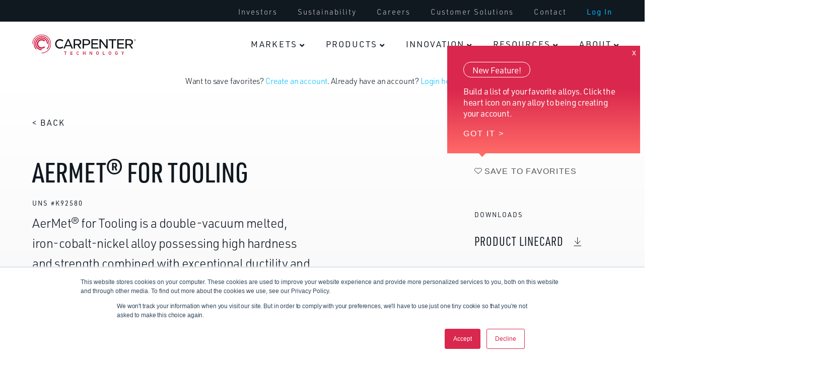

--- FILE ---
content_type: text/html;charset=utf-8
request_url: https://www.carpentertechnology.com/alloy-finder/AerMet-for-Tooling
body_size: 13832
content:
<!doctype html><!--[if lt IE 7]> <html class="no-js lt-ie9 lt-ie8 lt-ie7" lang="en" > <![endif]--><!--[if IE 7]>    <html class="no-js lt-ie9 lt-ie8" lang="en" >        <![endif]--><!--[if IE 8]>    <html class="no-js lt-ie9" lang="en" >               <![endif]--><!--[if gt IE 8]><!--><html class="no-js" lang="en"><!--<![endif]--><head>
    <meta charset="utf-8">
    <meta http-equiv="X-UA-Compatible" content="IE=edge,chrome=1">
    <meta name="author" content="Carpenter Technology">
    <meta name="description" content="A double-vacuum melted alloy possessing high hardness and strength combined with exceptional ductility and toughness">
    <meta name="generator" content="HubSpot">
    <title>AerMet® for Tooling - Specialty Alloys | Carpenter Technology</title>
    <link rel="shortcut icon" href="https://www.carpentertechnology.com/hubfs/CarpenterTechnology_48x48_Favicon.png">
    
<meta name="viewport" content="width=device-width, initial-scale=1">

    <script src="/hs/hsstatic/jquery-libs/static-1.4/jquery/jquery-1.11.2.js"></script>
<script src="/hs/hsstatic/jquery-libs/static-1.4/jquery-migrate/jquery-migrate-1.2.1.js"></script>
<script>hsjQuery = window['jQuery'];</script>
    <meta property="og:description" content="A double-vacuum melted alloy possessing high hardness and strength combined with exceptional ductility and toughness">
    <meta property="og:title" content="AerMet® for Tooling - Specialty Alloys | Carpenter Technology">
    <meta name="twitter:description" content="A double-vacuum melted alloy possessing high hardness and strength combined with exceptional ductility and toughness">
    <meta name="twitter:title" content="AerMet® for Tooling - Specialty Alloys | Carpenter Technology">

    

    
    <style>
a.cta_button{-moz-box-sizing:content-box !important;-webkit-box-sizing:content-box !important;box-sizing:content-box !important;vertical-align:middle}.hs-breadcrumb-menu{list-style-type:none;margin:0px 0px 0px 0px;padding:0px 0px 0px 0px}.hs-breadcrumb-menu-item{float:left;padding:10px 0px 10px 10px}.hs-breadcrumb-menu-divider:before{content:'›';padding-left:10px}.hs-featured-image-link{border:0}.hs-featured-image{float:right;margin:0 0 20px 20px;max-width:50%}@media (max-width: 568px){.hs-featured-image{float:none;margin:0;width:100%;max-width:100%}}.hs-screen-reader-text{clip:rect(1px, 1px, 1px, 1px);height:1px;overflow:hidden;position:absolute !important;width:1px}
</style>

<link rel="stylesheet" href="https://www.carpentertechnology.com/hubfs/hub_generated/template_assets/1/30445083267/1743068895282/template_lity.min.css">
<link rel="stylesheet" href="https://www.carpentertechnology.com/hubfs/hub_generated/module_assets/1/30536886891/1743137938322/module_Site_Header.min.css">
<link rel="stylesheet" href="https://www.carpentertechnology.com/hubfs/hub_generated/template_assets/1/30953797510/1743068896663/template_aos.min.css">
<link rel="stylesheet" href="https://www.carpentertechnology.com/hubfs/hub_generated/module_assets/1/140111105561/1751912495945/module_Alloy_Directory_V3.min.css">
<link rel="stylesheet" href="https://www.carpentertechnology.com/hubfs/hub_generated/module_assets/1/29877357927/1743137913329/module_footer.min.css">
    

    
<!--  Added by GoogleAnalytics4 integration -->
<script>
var _hsp = window._hsp = window._hsp || [];
window.dataLayer = window.dataLayer || [];
function gtag(){dataLayer.push(arguments);}

var useGoogleConsentModeV2 = true;
var waitForUpdateMillis = 1000;


if (!window._hsGoogleConsentRunOnce) {
  window._hsGoogleConsentRunOnce = true;

  gtag('consent', 'default', {
    'ad_storage': 'denied',
    'analytics_storage': 'denied',
    'ad_user_data': 'denied',
    'ad_personalization': 'denied',
    'wait_for_update': waitForUpdateMillis
  });

  if (useGoogleConsentModeV2) {
    _hsp.push(['useGoogleConsentModeV2'])
  } else {
    _hsp.push(['addPrivacyConsentListener', function(consent){
      var hasAnalyticsConsent = consent && (consent.allowed || (consent.categories && consent.categories.analytics));
      var hasAdsConsent = consent && (consent.allowed || (consent.categories && consent.categories.advertisement));

      gtag('consent', 'update', {
        'ad_storage': hasAdsConsent ? 'granted' : 'denied',
        'analytics_storage': hasAnalyticsConsent ? 'granted' : 'denied',
        'ad_user_data': hasAdsConsent ? 'granted' : 'denied',
        'ad_personalization': hasAdsConsent ? 'granted' : 'denied'
      });
    }]);
  }
}

gtag('js', new Date());
gtag('set', 'developer_id.dZTQ1Zm', true);
gtag('config', 'G-872BXQYBX8');
</script>
<script async src="https://www.googletagmanager.com/gtag/js?id=G-872BXQYBX8"></script>

<!-- /Added by GoogleAnalytics4 integration -->

    <link rel="canonical" href="https://www.carpentertechnology.com/alloy-finder/aermet-for-tooling">

<link rel="stylesheet" href="https://use.typekit.net/ncy6mcp.css">
<meta name="google-site-verification" content="9VfA2Qpq41pFw931M_VYoOz5R5YkjME6ozUYp2HbIrY">
<meta name="google-site-verification" content="nTUpA-xAGwCIHRtmLLSlhdL56PdSNqcYJiHGrgabn2M">

<script>
  (function () {
    var zi = document.createElement('script');
    zi.type = 'text/javascript';
    zi.async = true;
    zi.referrerPolicy = 'unsafe-url';
    zi.src = 'https://ws.zoominfo.com/pixel/61f175185a809b0012ce3bfc';
    var s = document.getElementsByTagName('script')[0];
    s.parentNode.insertBefore(zi, s);
  })();
</script>
<meta property="og:url" content="https://www.carpentertechnology.com/alloy-finder/aermet-for-tooling">
<meta name="twitter:card" content="summary">
<meta http-equiv="content-language" content="en">
<link rel="stylesheet" href="//7052064.fs1.hubspotusercontent-na1.net/hubfs/7052064/hub_generated/template_assets/DEFAULT_ASSET/1768583176902/template_layout.min.css">

<link rel="stylesheet" href="https://www.carpentertechnology.com/hubfs/hub_generated/template_assets/1/158801980789/1743068921678/template_URW-DIN.min.css">
<link rel="stylesheet" href="https://www.carpentertechnology.com/hubfs/hub_generated/template_assets/1/29885359208/1741302867747/template_chartreux-style.css">


    <!--[if ie]>
<script src="//7407324.fs1.hubspotusercontent-na1.net/hubfs/7407324/hub_generated/template_assets/1/31323733629/1743068897229/template_ie11customproperties.min.js"></script>
<script src="https://polyfill.io/v3/polyfill.min.js?features=NodeList.prototype.forEach%2CArray.prototype.filter%2CArray.prototype.find%2CURLSearchParams"></script>
<![endif]-->
    

</head>
<body class="   hs-content-id-30041247234 hs-site-page page " style="">
    <div class="header-container-wrapper">
    <div class="header-container container-fluid">

<div class="row-fluid-wrapper row-depth-1 row-number-1 ">
<div class="row-fluid ">
<div class="span12 widget-span widget-type-custom_widget " style="" data-widget-type="custom_widget" data-x="0" data-w="12">
<div id="hs_cos_wrapper_module_1591973892229126" class="hs_cos_wrapper hs_cos_wrapper_widget hs_cos_wrapper_type_module" style="" data-hs-cos-general-type="widget" data-hs-cos-type="module">



  




<a href="#body" class="skip-link">Skip to Content</a>

<header class="site-header site-header--not-scrolled">
	
    <div class="ie-support-message">
      <div class="container container--large">
        <p><strong>Please update your browser.</strong></p>
<p><strong>CarpenterTechnology.com doesn’t support this browser version any longer. Using an updated browser will provide a better experience.</strong></p>
<p><a href="/browser-requirements">Learn more about recommended browser requirements for CarpenterTechnology.com</a></p>
      </div>
    </div>
  
	<div class="utility-menu blackbg white">
		<div class="container">
			
  
    <div class="hs-menu-wrapper hs-menu-wrapper--utility">
      <ul role="menu">
        
          <li class="hs-menu-depth-1 hs-menu-item" role="menuitem">
            
              
              <a href="https://ir.carpentertechnology.com">
                  
                  Investors
              </a>
            
          </li>
        
          <li class="hs-menu-depth-1 hs-menu-item" role="menuitem">
            
              
              <a href="https://www.carpentertechnology.com/sustainability/overview">
                  
                  Sustainability
              </a>
            
          </li>
        
          <li class="hs-menu-depth-1 hs-menu-item" role="menuitem">
            
              
              <a href="https://www.carpentertechnology.com/careers">
                  
                  Careers
              </a>
            
          </li>
        
          <li class="hs-menu-depth-1 hs-menu-item" role="menuitem">
            
              
              <a href="https://www.carpentertechnology.com/customer-solutions">
                  
                  Customer Solutions
              </a>
            
          </li>
        
          <li class="hs-menu-depth-1 hs-menu-item" role="menuitem">
            
              
              <a href="https://www.carpentertechnology.com/contact">
                  
                  Contact
              </a>
            
          </li>
        
				
				<li class="hs-menu-item hs-menu-depth-1" role="menuitem">
					
					<a href="//www.carpentertechnology.com/_hcms/mem/login" style="color: #00bfff">Log In</a>
					
				</li>
      </ul>
    </div>
  

		</div>
	</div>
	<div class="main-menu">
		 <div class="container">
		
			
			<a href="https://www.carpentertechnology.com" class="site-header__logo-wrapper">
				<img src="https://www.carpentertechnology.com/hubfs/logos/carpenter-technology-logo.svg" width="206" alt="Carpenter Technology" class="site-header__logo ">
				
			</a>
		

		
  
    
    
  
  <nav class="site-header__menu
              site-header__menu--desktop
              site-header__menu--mega-menu
              ">
    
      <div class="hs-menu-wrapper hs-menu-wrapper--mega" aria-label="">
        <ul role="menu">
          
            
              
              
              <li class="hs-menu-item
                         hs-menu-depth-1
                         hs-item-has-children
												 hs-item-has-multi-column
                         " role="menuitem">
                <a href="https://www.carpentertechnology.com/markets" aria-haspopup="true" aria-expanded="false">Markets</a>
                
                  <ul class="hs-menu-children-wrapper
														 hs-menu-children-wrapper--mega
														 hs-menu-children-wrapper--sizing-custom
														 hs-menu-children-wrapper--multi-column
														 row-fluid" role="menu">
										<div class="container container--medium">
                    
											
                      <li class="hs-menu-item
                                 hs-menu-depth-2
                                 hs-menu-item--mega-type-text
                                 
                                 widget-span span4">
                        <h3 class="hs-menu-heading h4">Markets</h3>
                        
													<p><span>Our technical strengths, distinct products, and extraordinary process capabilities provide you with value-added solutions that create breakthrough results.</span></p>
												
                          
                            
														<a href="https://play.vidyard.com/Ki4arNUyQMsLdtZkNzLazb?" class="video-link" data-lity style="background: url(https://www.carpentertechnology.com/hubfs/images/temp/video-poster.png) center no-repeat; background-size: cover;">
                            
															<div class="play rotating-circle"><div></div></div>
														</a>
												  
                        
                      </li>
											
                    
											<div class="columns-right">
                      <li class="hs-menu-item
                                 hs-menu-depth-2
                                 hs-menu-item--mega-type-links
                                 
                                 widget-span span3" role="menuitem">
                        
                        
                          <div id="hs_menu_wrapper_module_1591973892229126_" class="hs-menu-wrapper active-branch flyouts hs-menu-flow-horizontal" role="navigation" data-sitemap-name="" data-menu-id="" aria-label="Navigation Menu">
 <ul role="menu">
  <li class="hs-menu-item hs-menu-depth-1 hs-item-has-children" role="none"><a href="https://www.carpentertechnology.com/aerospace" aria-haspopup="true" aria-expanded="false" role="menuitem" target="_self">Aerospace</a>
   <ul role="menu" class="hs-menu-children-wrapper">
    <li class="hs-menu-item hs-menu-depth-2" role="none"><a href="https://www.carpentertechnology.com/aerospace/engines" role="menuitem" target="_self">Engines</a></li>
    <li class="hs-menu-item hs-menu-depth-2" role="none"><a href="https://www.carpentertechnology.com/aerospace/structural" role="menuitem" target="_self">Structural</a></li>
    <li class="hs-menu-item hs-menu-depth-2" role="none"><a href="https://www.carpentertechnology.com/aerospace/fasteners" role="menuitem" target="_self">Fasteners</a></li>
    <li class="hs-menu-item hs-menu-depth-2" role="none"><a href="https://www.carpentertechnology.com/aerospace/avionics-electronics" role="menuitem" target="_self">Avionics/Electronics</a></li>
   </ul></li>
  <li class="hs-menu-item hs-menu-depth-1 hs-item-has-children" role="none"><a href="https://www.carpentertechnology.com/transportation" aria-haspopup="true" aria-expanded="false" role="menuitem" target="_self">Transportation</a>
   <ul role="menu" class="hs-menu-children-wrapper">
    <li class="hs-menu-item hs-menu-depth-2" role="none"><a href="https://www.carpentertechnology.com/transportation/light-duty-vehicles" role="menuitem" target="_self">Light Duty Vehicles</a></li>
    <li class="hs-menu-item hs-menu-depth-2" role="none"><a href="https://www.carpentertechnology.com/transportation/medium-heavy-duty-vehicles-and-off-road-equipment" role="menuitem" target="_self">Medium &amp; Heavy Duty Vehicles</a></li>
    <li class="hs-menu-item hs-menu-depth-2" role="none"><a href="https://www.carpentertechnology.com/transportation/motor-sports-aftermarket" role="menuitem" target="_self">Motor Sports &amp; Aftermarket</a></li>
    <li class="hs-menu-item hs-menu-depth-2" role="none"><a href="https://www.carpentertechnology.com/transportation/turbocharger" role="menuitem" target="_self">Turbocharger</a></li>
    <li class="hs-menu-item hs-menu-depth-2" role="none"><a href="https://www.carpentertechnology.com/transportation/electric-vehicles" role="menuitem" target="_self">Electric Vehicles</a></li>
   </ul></li>
 </ul>
</div>
                        
                      </li>
											
                    
											
                      <li class="hs-menu-item
                                 hs-menu-depth-2
                                 hs-menu-item--mega-type-links
                                 
                                 widget-span span3" role="menuitem">
                        
                        
                          <div id="hs_menu_wrapper_module_1591973892229126_" class="hs-menu-wrapper active-branch flyouts hs-menu-flow-horizontal" role="navigation" data-sitemap-name="" data-menu-id="" aria-label="Navigation Menu">
 <ul role="menu">
  <li class="hs-menu-item hs-menu-depth-1 hs-item-has-children" role="none"><a href="https://www.carpentertechnology.com/consumer" aria-haspopup="true" aria-expanded="false" role="menuitem" target="_self">Consumer</a>
   <ul role="menu" class="hs-menu-children-wrapper">
    <li class="hs-menu-item hs-menu-depth-2" role="none"><a href="https://www.carpentertechnology.com/consumer/electronics" role="menuitem" target="_self">Electronics</a></li>
    <li class="hs-menu-item hs-menu-depth-2" role="none"><a href="https://www.carpentertechnology.com/consumer/sporting-goods" role="menuitem" target="_self">Sporting Goods</a></li>
   </ul></li>
  <li class="hs-menu-item hs-menu-depth-1 hs-item-has-children" role="none"><a href="https://www.carpentertechnology.com/defense" aria-haspopup="true" aria-expanded="false" role="menuitem" target="_self">Defense</a>
   <ul role="menu" class="hs-menu-children-wrapper">
    <li class="hs-menu-item hs-menu-depth-2" role="none"><a href="https://www.carpentertechnology.com/defense/rotorcraft" role="menuitem" target="_self">Rotorcraft</a></li>
    <li class="hs-menu-item hs-menu-depth-2" role="none"><a href="https://www.carpentertechnology.com/defense/fixed-wing" role="menuitem" target="_self">Fixed Wing</a></li>
    <li class="hs-menu-item hs-menu-depth-2" role="none"><a href="https://www.carpentertechnology.com/defense/marine" role="menuitem" target="_self">Marine</a></li>
    <li class="hs-menu-item hs-menu-depth-2" role="none"><a href="https://www.carpentertechnology.com/defense/weaponry" role="menuitem" target="_self">Weaponry</a></li>
    <li class="hs-menu-item hs-menu-depth-2" role="none"><a href="https://www.carpentertechnology.com/defense/armored-vehicles" role="menuitem" target="_self">Armored Vehicles</a></li>
   </ul></li>
 </ul>
</div>
                        
                      </li>
											
                    
											
                      <li class="hs-menu-item
                                 hs-menu-depth-2
                                 hs-menu-item--mega-type-links
                                 
                                 widget-span span3" role="menuitem">
                        
                        
                          <div id="hs_menu_wrapper_module_1591973892229126_" class="hs-menu-wrapper active-branch flyouts hs-menu-flow-horizontal" role="navigation" data-sitemap-name="" data-menu-id="" aria-label="Navigation Menu">
 <ul role="menu">
  <li class="hs-menu-item hs-menu-depth-1 hs-item-has-children" role="none"><a href="https://www.carpentertechnology.com/energy" aria-haspopup="true" aria-expanded="false" role="menuitem" target="_self">Energy</a>
   <ul role="menu" class="hs-menu-children-wrapper">
    <li class="hs-menu-item hs-menu-depth-2" role="none"><a href="https://www.carpentertechnology.com/energy/offshore-oil-and-gas" role="menuitem" target="_self">Oil &amp; Gas Offshore</a></li>
    <li class="hs-menu-item hs-menu-depth-2" role="none"><a href="https://www.carpentertechnology.com/energy/onshore-oil-gas" role="menuitem" target="_self">Oil &amp; Gas Onshore</a></li>
    <li class="hs-menu-item hs-menu-depth-2" role="none"><a href="https://www.carpentertechnology.com/energy/power-generation" role="menuitem" target="_self">Power Generation</a></li>
    <li class="hs-menu-item hs-menu-depth-2" role="none"><a href="https://www.carpentertechnology.com/energy/offshore-wind-energy" role="menuitem" target="_self">Offshore Wind Energy</a></li>
    <li class="hs-menu-item hs-menu-depth-2" role="none"><a href="https://www.carpentertechnology.com/energy/manufactured-parts" role="menuitem" target="_self">Manufactured Parts</a></li>
   </ul></li>
  <li class="hs-menu-item hs-menu-depth-1 hs-item-has-children" role="none"><a href="https://www.carpentertechnology.com/industrial" aria-haspopup="true" aria-expanded="false" role="menuitem" target="_self">Industrial</a>
   <ul role="menu" class="hs-menu-children-wrapper">
    <li class="hs-menu-item hs-menu-depth-2" role="none"><a href="https://www.carpentertechnology.com/semicon" role="menuitem" target="_self">Semiconductors</a></li>
    <li class="hs-menu-item hs-menu-depth-2" role="none"><a href="https://www.carpentertechnology.com/industrial/process-systems" role="menuitem" target="_self">Process Systems</a></li>
    <li class="hs-menu-item hs-menu-depth-2" role="none"><a href="https://www.carpentertechnology.com/industrial/tooling-parts" role="menuitem" target="_self">Tooling &amp; Parts</a></li>
    <li class="hs-menu-item hs-menu-depth-2" role="none"><a href="https://www.carpentertechnology.com/industrial/infrastructure" role="menuitem" target="_self">Infrastructure</a></li>
    <li class="hs-menu-item hs-menu-depth-2" role="none"><a href="https://www.carpentertechnology.com/industrial/fastener-solutions" role="menuitem" target="_self">Fasteners</a></li>
   </ul></li>
 </ul>
</div>
                        
                      </li>
											
                    
											
                      <li class="hs-menu-item
                                 hs-menu-depth-2
                                 hs-menu-item--mega-type-links
                                 
                                 widget-span span3" role="menuitem">
                        
                        
                          <div id="hs_menu_wrapper_module_1591973892229126_" class="hs-menu-wrapper active-branch flyouts hs-menu-flow-horizontal" role="navigation" data-sitemap-name="" data-menu-id="" aria-label="Navigation Menu">
 <ul role="menu">
  <li class="hs-menu-item hs-menu-depth-1 hs-item-has-children" role="none"><a href="https://www.carpentertechnology.com/medical" aria-haspopup="true" aria-expanded="false" role="menuitem" target="_self">Medical</a>
   <ul role="menu" class="hs-menu-children-wrapper">
    <li class="hs-menu-item hs-menu-depth-2" role="none"><a href="https://www.carpentertechnology.com/medical/orthopedics" role="menuitem" target="_self">Orthopedics</a></li>
    <li class="hs-menu-item hs-menu-depth-2" role="none"><a href="https://www.carpentertechnology.com/medical/cardiology" role="menuitem" target="_self">Cardiology</a></li>
    <li class="hs-menu-item hs-menu-depth-2" role="none"><a href="https://www.carpentertechnology.com/medical/dental-archive" role="menuitem" target="_self">Dental</a></li>
    <li class="hs-menu-item hs-menu-depth-2" role="none"><a href="https://www.carpentertechnology.com/medical/instrumentation-and-surgical-tools" role="menuitem" target="_self">Instrumentation &amp; Surgical Tools</a></li>
    <li class="hs-menu-item hs-menu-depth-2" role="none"><a href="https://www.carpentertechnology.com/medical/manufactured-parts" role="menuitem" target="_self">Manufactured Parts</a></li>
   </ul></li>
 </ul>
</div>
                        
                      </li>
											</div>
                    
										</div>
                  </ul>
                
              </li>
            
          
            
              
              
              <li class="hs-menu-item
                         hs-menu-depth-1
                         hs-item-has-children
												 hs-item-has-multi-column
                         " role="menuitem">
                <a href="https://www.carpentertechnology.com/products" aria-haspopup="true" aria-expanded="false">Products</a>
                
                  <ul class="hs-menu-children-wrapper
														 hs-menu-children-wrapper--mega
														 hs-menu-children-wrapper--sizing-custom
														 hs-menu-children-wrapper--multi-column
														 row-fluid" role="menu">
										<div class="container container--medium">
                    
											
                      <li class="hs-menu-item
                                 hs-menu-depth-2
                                 hs-menu-item--mega-type-text
                                 
                                 widget-span span4">
                        <h3 class="hs-menu-heading h4">Products</h3>
                        
													<p><span>Our specialty alloys are designed for superior performance in mission critical applications. Find the right material for your project.</span></p>
<a href="/alloy-finder" class="rotating-circle-dark" tabindex="0">FIND THE PERFECT ALLOY
<div><span>&nbsp;</span></div>
</a>
												
                          
                        
                      </li>
											
                    
											<div class="columns-right">
                      <li class="hs-menu-item
                                 hs-menu-depth-2
                                 hs-menu-item--mega-type-links
                                 
                                 widget-span span4" role="menuitem">
                        
                        
                          <div id="hs_menu_wrapper_module_1591973892229126_" class="hs-menu-wrapper active-branch flyouts hs-menu-flow-horizontal" role="navigation" data-sitemap-name="" data-menu-id="" aria-label="Navigation Menu">
 <ul role="menu" class="active-branch">
  <li class="hs-menu-item hs-menu-depth-1 active active-branch" role="none"><a href="https://www.carpentertechnology.com/alloy-finder?filter=high%20temperature" role="menuitem" target="_self">High Temperature</a></li>
  <li class="hs-menu-item hs-menu-depth-1 active active-branch" role="none"><a href="https://www.carpentertechnology.com/alloy-finder?filter=stainless%20steel" role="menuitem" target="_self">Speciality Stainless Steel</a></li>
  <li class="hs-menu-item hs-menu-depth-1 active active-branch" role="none"><a href="https://www.carpentertechnology.com/alloy-finder?filter=alloy%20%26%20specialty%20steel" role="menuitem" target="_self">Alloy &amp; Specialty Steel</a></li>
  <li class="hs-menu-item hs-menu-depth-1 active active-branch" role="none"><a href="https://www.carpentertechnology.com/alloy-finder?filter=nickel-copper" role="menuitem" target="_self">Nickel-Copper</a></li>
 </ul>
</div>
                        
                      </li>
											
                    
											
                      <li class="hs-menu-item
                                 hs-menu-depth-2
                                 hs-menu-item--mega-type-links
                                 
                                 widget-span span4" role="menuitem">
                        
                        
                          <div id="hs_menu_wrapper_module_1591973892229126_" class="hs-menu-wrapper active-branch flyouts hs-menu-flow-horizontal" role="navigation" data-sitemap-name="" data-menu-id="" aria-label="Navigation Menu">
 <ul role="menu" class="active-branch">
  <li class="hs-menu-item hs-menu-depth-1 active active-branch" role="none"><a href="https://www.carpentertechnology.com/alloy-finder?filter=titanium" role="menuitem" target="_self">Titanium</a></li>
  <li class="hs-menu-item hs-menu-depth-1 active active-branch" role="none"><a href="https://www.carpentertechnology.com/alloy-finder?filter=soft%20magnetic" role="menuitem" target="_self">Soft Magnetic</a></li>
  <li class="hs-menu-item hs-menu-depth-1 active active-branch" role="none"><a href="https://www.carpentertechnology.com/alloy-finder?filter=powder" role="menuitem" target="_self">Powder</a></li>
 </ul>
</div>
                        
                      </li>
											
                    
											
                      <li class="hs-menu-item
                                 hs-menu-depth-2
                                 hs-menu-item--mega-type-text
                                 
                                 widget-span span4">
                        
                        
													<p class="eyebrow">Other Services</p>
<ul>
<li><a href="/parts-and-components" rel=" noopener" class="nav-grey">Parts &amp; Components</a></li>
<li><a href="https://www.carpentertechnology.com/distribution" rel="noopener" class="nav-grey">Distribution Solutions</a></li>
<li><a href="/value-added-services" rel=" noopener" class="nav-grey">Value Added Services</a></li>
<li><a href="/quality-assurance-and-control" rel=" noopener" class="nav-grey">Quality Assurance &amp; Control</a></li>
</ul>
<p class="padded-section--small"><!--HubSpot Call-to-Action Code --><span class="hs-cta-wrapper" id="hs-cta-wrapper-a8ca1ef4-2f69-4085-9a2d-e6446410d1f2"><span class="hs-cta-node hs-cta-a8ca1ef4-2f69-4085-9a2d-e6446410d1f2" id="hs-cta-a8ca1ef4-2f69-4085-9a2d-e6446410d1f2"><!--[if lte IE 8]><div id="hs-cta-ie-element"></div><![endif]--><a href="https://cta-redirect.hubspot.com/cta/redirect/7407324/a8ca1ef4-2f69-4085-9a2d-e6446410d1f2" target="_blank" rel="noopener"><img class="hs-cta-img" id="hs-cta-img-a8ca1ef4-2f69-4085-9a2d-e6446410d1f2" style="border-width:0px;" src="https://no-cache.hubspot.com/cta/default/7407324/a8ca1ef4-2f69-4085-9a2d-e6446410d1f2.png" alt="Download Linecard"></a></span><script charset="utf-8" src="/hs/cta/cta/current.js"></script><script type="text/javascript"> hbspt.cta._relativeUrls=true;hbspt.cta.load(7407324, 'a8ca1ef4-2f69-4085-9a2d-e6446410d1f2', {"useNewLoader":"true","region":"na1"}); </script></span><!-- end HubSpot Call-to-Action Code --></p>
												
                          
                        
                      </li>
											</div>
                    
										</div>
                  </ul>
                
              </li>
            
          
            
              
              
              <li class="hs-menu-item
                         hs-menu-depth-1
                         hs-item-has-children
												 hs-item-has-multi-column
                         " role="menuitem">
                <a href="https://www.carpentertechnology.com/innovation" aria-haspopup="true" aria-expanded="false">Innovation</a>
                
                  <ul class="hs-menu-children-wrapper
														 hs-menu-children-wrapper--mega
														 hs-menu-children-wrapper--sizing-custom
														 hs-menu-children-wrapper--multi-column
														 row-fluid" role="menu">
										<div class="container container--medium">
                    
											
                      <li class="hs-menu-item
                                 hs-menu-depth-2
                                 hs-menu-item--mega-type-text
                                 
                                 widget-span span4">
                        <h3 class="hs-menu-heading h4">Innovation</h3>
                        
													<p>We bring manufacturing technologies together with an extensive array of high-quality materials to deliver breakthrough performance.</p>
<p><a class="double-underline" href="https://www.carpentertechnology.com/innovation" rel="noopener">Learn More</a></p>
<p>&nbsp;</p>
												
                          
                        
                      </li>
											
                    
											<div class="columns-right">
                      <li class="hs-menu-item
                                 hs-menu-depth-2
                                 hs-menu-item--mega-type-text
                                 
                                 widget-span span4">
                        <h3 class="hs-menu-heading case-title">Additive Manufacturing</h3>
                        
													<p><span style="background-color: #ffffff;">We work with you from concept to creation to add value at every point in the additive manufacturing process.</span></p>
<p><a class="carrot-right-button" href="https://www.carpentertechnology.com/additive-manufacturing" rel="noopener"><span style="background-color: #ffffff;">Read More</span></a></p>
<p>&nbsp;</p>
												
                          
                        
                      </li>
											
                    
											
                      <li class="hs-menu-item
                                 hs-menu-depth-2
                                 hs-menu-item--mega-type-text
                                 
                                 widget-span span4">
                        <h3 class="hs-menu-heading case-title">Electrification</h3>
                        
													<p><span style="background-color: #ffffff;"><br>Our advanced soft-magnetic alloys and stack production transform the profiles and capabilities of torque-dense electric motors.</span></p>
<p><a class="carrot-right-button" href="https://www.carpentertechnology.com/electrification" rel="noopener"><span style="background-color: #ffffff;">Read More</span></a></p>
<p>&nbsp;</p>
												
                          
                        
                      </li>
											
                    
											
                      <li class="hs-menu-item
                                 hs-menu-depth-2
                                 hs-menu-item--mega-type-text
                                 
                                 widget-span span4">
                        <h3 class="hs-menu-heading case-title">Results-driven Research</h3>
                        
													<p><span>We work closely with customers to define and meet their needs with advanced, high-quality, and proprietary alloys.</span></p>
<p><a class="carrot-right-button" href="https://www.carpentertechnology.com/results-driven-research" rel="noopener"><span>Read More</span></a></p>
<p>&nbsp;</p>
												
                          
                        
                      </li>
											</div>
                    
										</div>
                  </ul>
                
              </li>
            
          
            
              
              
              <li class="hs-menu-item
                         hs-menu-depth-1
                         hs-item-has-children
												 hs-item-has-multi-column
                         " role="menuitem">
                <a href="https://www.carpentertechnology.com/resources" aria-haspopup="true" aria-expanded="false">Resources</a>
                
                  <ul class="hs-menu-children-wrapper
														 hs-menu-children-wrapper--mega
														 hs-menu-children-wrapper--sizing-custom
														 hs-menu-children-wrapper--multi-column
														 row-fluid" role="menu">
										<div class="container container--medium">
                    
											
                      <li class="hs-menu-item
                                 hs-menu-depth-2
                                 hs-menu-item--mega-type-text
                                 
                                 widget-span span4">
                        <h3 class="hs-menu-heading h4">Resources</h3>
                        
													<p><span>Learn more about how we are transforming supply, processes, and products. Gain insight into how we can help you grow the capabilities and possibilities of your business.</span></p>
<p><!--HubSpot Call-to-Action Code --><span class="hs-cta-wrapper" id="hs-cta-wrapper-7cc2f07a-858e-481d-b06e-cf4ec6517c0d"><span class="hs-cta-node hs-cta-7cc2f07a-858e-481d-b06e-cf4ec6517c0d" id="hs-cta-7cc2f07a-858e-481d-b06e-cf4ec6517c0d"><!--[if lte IE 8]><div id="hs-cta-ie-element"></div><![endif]--><a href="https://cta-redirect.hubspot.com/cta/redirect/7407324/7cc2f07a-858e-481d-b06e-cf4ec6517c0d"><img class="hs-cta-img" id="hs-cta-img-7cc2f07a-858e-481d-b06e-cf4ec6517c0d" style="border-width:0px;" src="https://no-cache.hubspot.com/cta/default/7407324/7cc2f07a-858e-481d-b06e-cf4ec6517c0d.png" alt="Browse Library"></a></span><script charset="utf-8" src="/hs/cta/cta/current.js"></script><script type="text/javascript"> hbspt.cta._relativeUrls=true;hbspt.cta.load(7407324, '7cc2f07a-858e-481d-b06e-cf4ec6517c0d', {"useNewLoader":"true","region":"na1"}); </script></span><!-- end HubSpot Call-to-Action Code --></p>
												
                          
                        
                      </li>
											
                    
											<div class="columns-right">
                      <li class="hs-menu-item
                                 hs-menu-depth-2
                                 hs-menu-item--mega-type-text
                                 
                                 widget-span span4">
                        <h3 class="hs-menu-heading case-title">Expertise</h3>
                        
													<p><span>Look to the sharpest minds in the industry to learn more about the developments shaping the future of products and manufacturing.</span></p>
<ul>
<li><a href="https://www.carpentertechnology.com/resources?filter=white%20paper" rel="noopener">White Papers</a></li>
<li><a href="https://www.carpentertechnology.com/resources?filter=case%20study" rel="noopener">Case Studies</a></li>
<li><a href="https://www.carpentertechnology.com/resources?filter=video" rel="noopener">Videos</a></li>
<li><a href="https://www.carpentertechnology.com/resources?filter=webinar" rel="noopener">Webinars</a></li>
<li><a href="https://www.carpentertechnology.com/video-library" rel="noopener">Video Library</a></li>
</ul>
<p><!--HubSpot Call-to-Action Code --><span class="hs-cta-wrapper" id="hs-cta-wrapper-77d9fa95-966b-4eda-a305-fb85dce369ac"><span class="hs-cta-node hs-cta-77d9fa95-966b-4eda-a305-fb85dce369ac" id="hs-cta-77d9fa95-966b-4eda-a305-fb85dce369ac"><!--[if lte IE 8]><div id="hs-cta-ie-element"></div><![endif]--><a href="https://cta-redirect.hubspot.com/cta/redirect/7407324/77d9fa95-966b-4eda-a305-fb85dce369ac"><img class="hs-cta-img" id="hs-cta-img-77d9fa95-966b-4eda-a305-fb85dce369ac" style="border-width:0px;" src="https://no-cache.hubspot.com/cta/default/7407324/77d9fa95-966b-4eda-a305-fb85dce369ac.png" alt="View All"></a></span><script charset="utf-8" src="/hs/cta/cta/current.js"></script><script type="text/javascript"> hbspt.cta._relativeUrls=true;hbspt.cta.load(7407324, '77d9fa95-966b-4eda-a305-fb85dce369ac', {"useNewLoader":"true","region":"na1"}); </script></span><!-- end HubSpot Call-to-Action Code --></p>
												
                          
                        
                      </li>
											
                    
											
                      <li class="hs-menu-item
                                 hs-menu-depth-2
                                 hs-menu-item--mega-type-text
                                 
                                 widget-span span4">
                        <h3 class="hs-menu-heading case-title">Technical Information</h3>
                        
													<p><span>Access detailed information about specific products, applications, processes, and innovations transforming what's possible.</span></p>
<ul>
<li><a href="https://www.carpentertechnology.com/resources?filter=technical%20guide" rel="noopener">Technical Guides</a></li>
<li><a href="https://www.carpentertechnology.com/resources?filter=brochure" rel="noopener">Product Brochures</a></li>
<li><a href="https://www.carpentertechnology.com/resources?filter=conversion%20table" rel="noopener">Conversion Tables</a></li>
<li><a href="https://www.carpentertechnology.com/resources?filter=weight%20chart" rel="noopener">Weight Charts</a></li>
</ul>
<p><!--HubSpot Call-to-Action Code --><span class="hs-cta-wrapper" id="hs-cta-wrapper-77d9fa95-966b-4eda-a305-fb85dce369ac"><span class="hs-cta-node hs-cta-77d9fa95-966b-4eda-a305-fb85dce369ac" id="hs-cta-77d9fa95-966b-4eda-a305-fb85dce369ac"><!--[if lte IE 8]><div id="hs-cta-ie-element"></div><![endif]--><a href="https://cta-redirect.hubspot.com/cta/redirect/7407324/77d9fa95-966b-4eda-a305-fb85dce369ac"><img class="hs-cta-img" id="hs-cta-img-77d9fa95-966b-4eda-a305-fb85dce369ac" style="border-width:0px;" src="https://no-cache.hubspot.com/cta/default/7407324/77d9fa95-966b-4eda-a305-fb85dce369ac.png" alt="View All"></a></span><script charset="utf-8" src="/hs/cta/cta/current.js"></script><script type="text/javascript"> hbspt.cta._relativeUrls=true;hbspt.cta.load(7407324, '77d9fa95-966b-4eda-a305-fb85dce369ac', {"useNewLoader":"true","region":"na1"}); </script></span><!-- end HubSpot Call-to-Action Code --></p>
												
                          
                        
                      </li>
											
                    
											
                      <li class="hs-menu-item
                                 hs-menu-depth-2
                                 hs-menu-item--mega-type-text
                                 
                                 widget-span span4">
                        <h3 class="hs-menu-heading case-title">CT Blog</h3>
                        
													<p><span>Keep up to speed on the latest developments and best practices in your industry and others.</span></p>
<p><!--HubSpot Call-to-Action Code --><span class="hs-cta-wrapper" id="hs-cta-wrapper-d267cf9b-a5fc-4000-9a41-856956a927cd"><span class="hs-cta-node hs-cta-d267cf9b-a5fc-4000-9a41-856956a927cd" id="hs-cta-d267cf9b-a5fc-4000-9a41-856956a927cd"><!--[if lte IE 8]><div id="hs-cta-ie-element"></div><![endif]--><a href="https://cta-redirect.hubspot.com/cta/redirect/7407324/d267cf9b-a5fc-4000-9a41-856956a927cd"><img class="hs-cta-img" id="hs-cta-img-d267cf9b-a5fc-4000-9a41-856956a927cd" style="border-width:0px;" src="https://no-cache.hubspot.com/cta/default/7407324/d267cf9b-a5fc-4000-9a41-856956a927cd.png" alt="Read Latest Posts"></a></span><script charset="utf-8" src="/hs/cta/cta/current.js"></script><script type="text/javascript"> hbspt.cta._relativeUrls=true;hbspt.cta.load(7407324, 'd267cf9b-a5fc-4000-9a41-856956a927cd', {"useNewLoader":"true","region":"na1"}); </script></span><!-- end HubSpot Call-to-Action Code --></p>
												
                          
                        
                      </li>
											</div>
                    
										</div>
                  </ul>
                
              </li>
            
          
            
              
              
              <li class="hs-menu-item
                         hs-menu-depth-1
                         hs-item-has-children
												 hs-item-has-multi-column
                         " role="menuitem">
                <a href="https://www.carpentertechnology.com/about" aria-haspopup="true" aria-expanded="false">About</a>
                
                  <ul class="hs-menu-children-wrapper
														 hs-menu-children-wrapper--mega
														 hs-menu-children-wrapper--sizing-custom
														 hs-menu-children-wrapper--multi-column
														 row-fluid" role="menu">
										<div class="container container--medium">
                    
											
                      <li class="hs-menu-item
                                 hs-menu-depth-2
                                 hs-menu-item--mega-type-text
                                 
                                 widget-span span5">
                        <h3 class="hs-menu-heading h4">About Us</h3>
                        
													<p>We are a global leader in high-performance specialty alloy-based materials and process solutions for critical applications in the aerospace, t<span>ransportation</span>, defense, energy, industrial, medical, and consumer electronics markets.</p>
<p><!--HubSpot Call-to-Action Code --><span class="hs-cta-wrapper" id="hs-cta-wrapper-563c1169-51c9-4064-8caa-3c0ae8ae28fa"><span class="hs-cta-node hs-cta-563c1169-51c9-4064-8caa-3c0ae8ae28fa" id="hs-cta-563c1169-51c9-4064-8caa-3c0ae8ae28fa"><!--[if lte IE 8]><div id="hs-cta-ie-element"></div><![endif]--><a href="https://cta-redirect.hubspot.com/cta/redirect/7407324/563c1169-51c9-4064-8caa-3c0ae8ae28fa"><img class="hs-cta-img" id="hs-cta-img-563c1169-51c9-4064-8caa-3c0ae8ae28fa" style="border-width:0px;" src="https://no-cache.hubspot.com/cta/default/7407324/563c1169-51c9-4064-8caa-3c0ae8ae28fa.png" alt="Learn More"></a></span><script charset="utf-8" src="/hs/cta/cta/current.js"></script><script type="text/javascript"> hbspt.cta._relativeUrls=true;hbspt.cta.load(7407324, '563c1169-51c9-4064-8caa-3c0ae8ae28fa', {"useNewLoader":"true","region":"na1"}); </script></span><!-- end HubSpot Call-to-Action Code --></p>
												
                          
                        
                      </li>
											
                    
											<div class="columns-right">
                      <li class="hs-menu-item
                                 hs-menu-depth-2
                                 hs-menu-item--mega-type-text
                                 
                                 widget-span span8">
                        
                        
													
												
                          
                            
														<a href="https://play.vidyard.com/pFxpJARHgVZxcfFWykkdvf?" class="video-link" data-lity style="background: url(https://www.carpentertechnology.com/hubfs/Screenshot%202024-04-04%20164553%20%281%29.png) center no-repeat; background-size: cover;">
                            
															<div class="play rotating-circle"><div></div></div>
														</a>
												  
                        
                      </li>
											
                    
											
                      <li class="hs-menu-item
                                 hs-menu-depth-2
                                 hs-menu-item--mega-type-text
                                 
                                 widget-span span4">
                        <h3 class="hs-menu-heading case-title">Safety</h3>
                        
													<p>As our top value, we're proud to create a culture of safety in everything we do.</p>
<p><!--HubSpot Call-to-Action Code --><span class="hs-cta-wrapper" id="hs-cta-wrapper-653802aa-fd87-44fd-be68-4ba31f3e7ef7"><span class="hs-cta-node hs-cta-653802aa-fd87-44fd-be68-4ba31f3e7ef7" id="hs-cta-653802aa-fd87-44fd-be68-4ba31f3e7ef7"><!--[if lte IE 8]><div id="hs-cta-ie-element"></div><![endif]--><a href="https://cta-redirect.hubspot.com/cta/redirect/7407324/653802aa-fd87-44fd-be68-4ba31f3e7ef7"><img class="hs-cta-img" id="hs-cta-img-653802aa-fd87-44fd-be68-4ba31f3e7ef7" style="border-width:0px;" src="https://no-cache.hubspot.com/cta/default/7407324/653802aa-fd87-44fd-be68-4ba31f3e7ef7.png" alt="Learn More"></a></span><script charset="utf-8" src="/hs/cta/cta/current.js"></script><script type="text/javascript"> hbspt.cta._relativeUrls=true;hbspt.cta.load(7407324, '653802aa-fd87-44fd-be68-4ba31f3e7ef7', {"useNewLoader":"true","region":"na1"}); </script></span><!-- end HubSpot Call-to-Action Code --></p>
												
                          
                        
                      </li>
											</div>
                    
										</div>
                  </ul>
                
              </li>
            
          
        </ul>
      </div>
    

    
		    
  
    <div class="hs-menu-wrapper hs-menu-wrapper--utility">
      <ul role="menu">
        
          <li class="hs-menu-depth-1 hs-menu-item" role="menuitem">
            
              
              <a href="https://ir.carpentertechnology.com">
                  
                  Investors
              </a>
            
          </li>
        
          <li class="hs-menu-depth-1 hs-menu-item" role="menuitem">
            
              
              <a href="https://www.carpentertechnology.com/sustainability/overview">
                  
                  Sustainability
              </a>
            
          </li>
        
          <li class="hs-menu-depth-1 hs-menu-item" role="menuitem">
            
              
              <a href="https://www.carpentertechnology.com/careers">
                  
                  Careers
              </a>
            
          </li>
        
          <li class="hs-menu-depth-1 hs-menu-item" role="menuitem">
            
              
              <a href="https://www.carpentertechnology.com/customer-solutions">
                  
                  Customer Solutions
              </a>
            
          </li>
        
          <li class="hs-menu-depth-1 hs-menu-item" role="menuitem">
            
              
              <a href="https://www.carpentertechnology.com/contact">
                  
                  Contact
              </a>
            
          </li>
        
				
				<li class="hs-menu-item hs-menu-depth-1" role="menuitem">
					
					<a href="//www.carpentertechnology.com/_hcms/mem/login" style="color: #00bfff">Log In</a>
					
				</li>
      </ul>
    </div>
  

		
  </nav>


		
  
    
    
  
  <nav class="site-header__menu
              site-header__menu--mobile
              site-header__menu--advanced-menu
              ">
    
      <span id="hs_cos_wrapper_module_1591973892229126_" class="hs_cos_wrapper hs_cos_wrapper_widget hs_cos_wrapper_type_menu" style="" data-hs-cos-general-type="widget" data-hs-cos-type="menu"><div id="hs_menu_wrapper_module_1591973892229126_" class="hs-menu-wrapper active-branch no-flyouts hs-menu-flow-horizontal" role="navigation" data-sitemap-name="default" data-menu-id="29558789229" aria-label="Navigation Menu">
 <ul role="menu" class="active-branch">
  <li class="hs-menu-item hs-menu-depth-1 hs-item-has-children" role="none"><a href="https://www.carpentertechnology.com/markets" aria-haspopup="true" aria-expanded="false" role="menuitem">Markets</a>
   <ul role="menu" class="hs-menu-children-wrapper">
    <li class="hs-menu-item hs-menu-depth-2 hs-item-has-children" role="none"><a href="https://www.carpentertechnology.com/aerospace" role="menuitem">Aerospace</a>
     <ul role="menu" class="hs-menu-children-wrapper">
      <li class="hs-menu-item hs-menu-depth-3" role="none"><a href="https://www.carpentertechnology.com/aerospace/engines" role="menuitem">Engines</a></li>
      <li class="hs-menu-item hs-menu-depth-3" role="none"><a href="https://www.carpentertechnology.com/aerospace/structural" role="menuitem">Structural</a></li>
      <li class="hs-menu-item hs-menu-depth-3" role="none"><a href="https://www.carpentertechnology.com/aerospace/fasteners" role="menuitem">Fasteners</a></li>
      <li class="hs-menu-item hs-menu-depth-3" role="none"><a href="https://www.carpentertechnology.com/aerospace/avionics-electronics" role="menuitem">Avionics/Electronics</a></li>
     </ul></li>
    <li class="hs-menu-item hs-menu-depth-2 hs-item-has-children" role="none"><a href="https://www.carpentertechnology.com/transportation" role="menuitem">Transportation</a>
     <ul role="menu" class="hs-menu-children-wrapper">
      <li class="hs-menu-item hs-menu-depth-3" role="none"><a href="https://www.carpentertechnology.com/transportation/light-duty-vehicles" role="menuitem">Light Duty Vehicles</a></li>
      <li class="hs-menu-item hs-menu-depth-3" role="none"><a href="https://www.carpentertechnology.com/transportation/medium-heavy-duty-vehicles-and-off-road-equipment" role="menuitem">Medium &amp; Heavy Duty Vehicles</a></li>
      <li class="hs-menu-item hs-menu-depth-3" role="none"><a href="https://www.carpentertechnology.com/transportation/motor-sports-aftermarket" role="menuitem">Motor Sports &amp; Aftermarket</a></li>
      <li class="hs-menu-item hs-menu-depth-3" role="none"><a href="https://www.carpentertechnology.com/transportation/turbocharger" role="menuitem">Turbocharger</a></li>
      <li class="hs-menu-item hs-menu-depth-3" role="none"><a href="https://www.carpentertechnology.com/transportation/electric-vehicles" role="menuitem">Electric Vehicles</a></li>
     </ul></li>
    <li class="hs-menu-item hs-menu-depth-2 hs-item-has-children" role="none"><a href="https://www.carpentertechnology.com/consumer" role="menuitem">Consumer</a>
     <ul role="menu" class="hs-menu-children-wrapper">
      <li class="hs-menu-item hs-menu-depth-3" role="none"><a href="https://www.carpentertechnology.com/consumer/electronics" role="menuitem">Electronics</a></li>
      <li class="hs-menu-item hs-menu-depth-3" role="none"><a href="https://www.carpentertechnology.com/consumer/sporting-goods" role="menuitem">Sporting Goods</a></li>
     </ul></li>
    <li class="hs-menu-item hs-menu-depth-2 hs-item-has-children" role="none"><a href="https://www.carpentertechnology.com/defense" role="menuitem">Defense</a>
     <ul role="menu" class="hs-menu-children-wrapper">
      <li class="hs-menu-item hs-menu-depth-3" role="none"><a href="https://www.carpentertechnology.com/defense/rotorcraft" role="menuitem">Rotorcraft</a></li>
      <li class="hs-menu-item hs-menu-depth-3" role="none"><a href="https://www.carpentertechnology.com/defense/fixed-wing" role="menuitem">Fixed Wing</a></li>
      <li class="hs-menu-item hs-menu-depth-3" role="none"><a href="https://www.carpentertechnology.com/defense/marine" role="menuitem">Marine</a></li>
      <li class="hs-menu-item hs-menu-depth-3" role="none"><a href="https://www.carpentertechnology.com/defense/weaponry" role="menuitem">Weaponry</a></li>
      <li class="hs-menu-item hs-menu-depth-3" role="none"><a href="https://www.carpentertechnology.com/defense/armored-vehicles" role="menuitem">Armored Vehicles</a></li>
     </ul></li>
    <li class="hs-menu-item hs-menu-depth-2 hs-item-has-children" role="none"><a href="https://www.carpentertechnology.com/energy" role="menuitem">Energy</a>
     <ul role="menu" class="hs-menu-children-wrapper">
      <li class="hs-menu-item hs-menu-depth-3" role="none"><a href="https://www.carpentertechnology.com/energy/offshore-oil-and-gas" role="menuitem">Oil &amp; Gas Offshore</a></li>
      <li class="hs-menu-item hs-menu-depth-3" role="none"><a href="https://www.carpentertechnology.com/energy/onshore-oil-gas" role="menuitem">Oil &amp; Gas Onshore</a></li>
      <li class="hs-menu-item hs-menu-depth-3" role="none"><a href="https://www.carpentertechnology.com/energy/power-generation" role="menuitem">Power Generation</a></li>
      <li class="hs-menu-item hs-menu-depth-3" role="none"><a href="https://www.carpentertechnology.com/energy/offshore-wind-energy" role="menuitem">Alternative Energy</a></li>
      <li class="hs-menu-item hs-menu-depth-3" role="none"><a href="https://www.carpentertechnology.com/energy/manufactured-parts" role="menuitem">Manufactured Parts</a></li>
     </ul></li>
    <li class="hs-menu-item hs-menu-depth-2 hs-item-has-children" role="none"><a href="https://www.carpentertechnology.com/industrial" role="menuitem">Industrial</a>
     <ul role="menu" class="hs-menu-children-wrapper">
      <li class="hs-menu-item hs-menu-depth-3" role="none"><a href="https://www.carpentertechnology.com/semicon" role="menuitem">Semiconductors</a></li>
      <li class="hs-menu-item hs-menu-depth-3" role="none"><a href="https://www.carpentertechnology.com/industrial/process-systems" role="menuitem">Process Systems</a></li>
      <li class="hs-menu-item hs-menu-depth-3" role="none"><a href="https://www.carpentertechnology.com/industrial/tooling-parts" role="menuitem">Tooling &amp; Parts</a></li>
      <li class="hs-menu-item hs-menu-depth-3" role="none"><a href="https://www.carpentertechnology.com/industrial/infrastructure" role="menuitem">Infrastructure</a></li>
      <li class="hs-menu-item hs-menu-depth-3" role="none"><a href="https://www.carpentertechnology.com/industrial/fastener-solutions" role="menuitem">Fasteners</a></li>
     </ul></li>
    <li class="hs-menu-item hs-menu-depth-2 hs-item-has-children" role="none"><a href="https://www.carpentertechnology.com/medical" role="menuitem">Medical</a>
     <ul role="menu" class="hs-menu-children-wrapper">
      <li class="hs-menu-item hs-menu-depth-3" role="none"><a href="https://www.carpentertechnology.com/medical/orthopedics" role="menuitem">Orthopedics</a></li>
      <li class="hs-menu-item hs-menu-depth-3" role="none"><a href="https://www.carpentertechnology.com/medical/cardiology" role="menuitem">Cardiology</a></li>
      <li class="hs-menu-item hs-menu-depth-3" role="none"><a href="https://www.carpentertechnology.com/medical/dental" role="menuitem">Dental</a></li>
      <li class="hs-menu-item hs-menu-depth-3" role="none"><a href="https://www.carpentertechnology.com/medical/instrumentation-and-surgical-tools" role="menuitem">Instrumentation &amp; Surgical Tools</a></li>
      <li class="hs-menu-item hs-menu-depth-3" role="none"><a href="https://www.carpentertechnology.com/medical/manufactured-parts" role="menuitem">Manufactured Parts</a></li>
     </ul></li>
   </ul></li>
  <li class="hs-menu-item hs-menu-depth-1 hs-item-has-children active-branch" role="none"><a href="https://www.carpentertechnology.com/products" aria-haspopup="true" aria-expanded="false" role="menuitem">Products</a>
   <ul role="menu" class="hs-menu-children-wrapper active-branch">
    <li class="hs-menu-item hs-menu-depth-2 active active-branch" role="none"><a href="https://www.carpentertechnology.com/alloy-finder?filter=high%20temperature" role="menuitem">High Temperature</a></li>
    <li class="hs-menu-item hs-menu-depth-2 active active-branch" role="none"><a href="https://www.carpentertechnology.com/alloy-finder?filter=stainless%20steel" role="menuitem">Stainless Steel</a></li>
    <li class="hs-menu-item hs-menu-depth-2 active active-branch" role="none"><a href="https://www.carpentertechnology.com/alloy-finder?filter=alloy%20%26%20specialty%20steel" role="menuitem">Alloy and Specialty Steel</a></li>
    <li class="hs-menu-item hs-menu-depth-2 active active-branch" role="none"><a href="https://www.carpentertechnology.com/alloy-finder?filter=nickel-copper" role="menuitem">Nickel-Copper</a></li>
    <li class="hs-menu-item hs-menu-depth-2 active active-branch" role="none"><a href="https://www.carpentertechnology.com/alloy-finder?filter=titanium" role="menuitem">Titanium</a></li>
    <li class="hs-menu-item hs-menu-depth-2 active active-branch" role="none"><a href="https://www.carpentertechnology.com/alloy-finder?filter=medical" role="menuitem">Medical</a></li>
    <li class="hs-menu-item hs-menu-depth-2 active active-branch" role="none"><a href="https://www.carpentertechnology.com/alloy-finder?filter=soft%20magnetic" role="menuitem">Soft Magnetic</a></li>
    <li class="hs-menu-item hs-menu-depth-2 active active-branch" role="none"><a href="https://www.carpentertechnology.com/alloy-finder?filter=tool%20and%20die%20steel" role="menuitem">Tool and Die Steel</a></li>
    <li class="hs-menu-item hs-menu-depth-2 hs-item-has-children" role="none"><a href="javascript:;" role="menuitem">Other Services</a>
     <ul role="menu" class="hs-menu-children-wrapper">
      <li class="hs-menu-item hs-menu-depth-3" role="none"><a href="https://www.carpentertechnology.com/parts-and-components" role="menuitem">Parts &amp; Components</a></li>
      <li class="hs-menu-item hs-menu-depth-3" role="none"><a href="https://www.carpentertechnology.com/value-added-services" role="menuitem">Value Added Services</a></li>
      <li class="hs-menu-item hs-menu-depth-3" role="none"><a href="https://www.carpentertechnology.com/quality-assurance-and-control" role="menuitem">Quality Assurance &amp; Control</a></li>
     </ul></li>
   </ul></li>
  <li class="hs-menu-item hs-menu-depth-1 hs-item-has-children" role="none"><a href="https://www.carpentertechnology.com/innovation" aria-haspopup="true" aria-expanded="false" role="menuitem">Innovation</a>
   <ul role="menu" class="hs-menu-children-wrapper">
    <li class="hs-menu-item hs-menu-depth-2" role="none"><a href="https://www.carpentertechnology.com/additive-manufacturing" role="menuitem">Additive Manufacturing</a></li>
    <li class="hs-menu-item hs-menu-depth-2" role="none"><a href="https://www.carpentertechnology.com/electrification" role="menuitem">Electrification</a></li>
    <li class="hs-menu-item hs-menu-depth-2" role="none"><a href="https://www.carpentertechnology.com/results-driven-research" role="menuitem">Results-Driven Research</a></li>
   </ul></li>
  <li class="hs-menu-item hs-menu-depth-1 hs-item-has-children" role="none"><a href="javascript:;" aria-haspopup="true" aria-expanded="false" role="menuitem">Resources</a>
   <ul role="menu" class="hs-menu-children-wrapper">
    <li class="hs-menu-item hs-menu-depth-2" role="none"><a href="https://www.carpentertechnology.com/blog" role="menuitem">Carpenter Blog</a></li>
    <li class="hs-menu-item hs-menu-depth-2 hs-item-has-children" role="none"><a href="javascript:;" role="menuitem">Expertise</a>
     <ul role="menu" class="hs-menu-children-wrapper">
      <li class="hs-menu-item hs-menu-depth-3" role="none"><a href="https://www.carpentertechnology.com/resources?filter=white%20paper" role="menuitem">White Papers</a></li>
      <li class="hs-menu-item hs-menu-depth-3" role="none"><a href="https://www.carpentertechnology.com/resources?filter=case%20study" role="menuitem">Case Studies</a></li>
      <li class="hs-menu-item hs-menu-depth-3" role="none"><a href="https://www.carpentertechnology.com/resources?filter=video" role="menuitem">Videos</a></li>
      <li class="hs-menu-item hs-menu-depth-3" role="none"><a href="https://www.carpentertechnology.com/resources?filter=webinar" role="menuitem">Webinars</a></li>
      <li class="hs-menu-item hs-menu-depth-3" role="none"><a href="https://www.carpentertechnology.com/video-library" role="menuitem">Video Library</a></li>
     </ul></li>
    <li class="hs-menu-item hs-menu-depth-2 hs-item-has-children" role="none"><a href="javascript:;" role="menuitem">Technical Information</a>
     <ul role="menu" class="hs-menu-children-wrapper">
      <li class="hs-menu-item hs-menu-depth-3" role="none"><a href="https://www.carpentertechnology.com/resources?filter=technical%20guide" role="menuitem">Technical Guides</a></li>
      <li class="hs-menu-item hs-menu-depth-3" role="none"><a href="https://www.carpentertechnology.com/resources?filter=brochure" role="menuitem">Product Brochures</a></li>
      <li class="hs-menu-item hs-menu-depth-3" role="none"><a href="https://www.carpentertechnology.com/resources?filter=conversion%20table" role="menuitem">Conversion Tables</a></li>
      <li class="hs-menu-item hs-menu-depth-3" role="none"><a href="https://www.carpentertechnology.com/resources?filter=weight%20chart" role="menuitem">Weight Charts</a></li>
     </ul></li>
   </ul></li>
  <li class="hs-menu-item hs-menu-depth-1 hs-item-has-children" role="none"><a href="https://www.carpentertechnology.com/about" aria-haspopup="true" aria-expanded="false" role="menuitem">About</a>
   <ul role="menu" class="hs-menu-children-wrapper">
    <li class="hs-menu-item hs-menu-depth-2" role="none"><a href="https://www.carpentertechnology.com/safety" role="menuitem">Safety</a></li>
   </ul></li>
 </ul>
</div></span>
    

    
		    
  
    <div class="hs-menu-wrapper hs-menu-wrapper--utility">
      <ul role="menu">
        
          <li class="hs-menu-depth-1 hs-menu-item" role="menuitem">
            
              
              <a href="https://ir.carpentertechnology.com">
                  
                  Investors
              </a>
            
          </li>
        
          <li class="hs-menu-depth-1 hs-menu-item" role="menuitem">
            
              
              <a href="https://www.carpentertechnology.com/sustainability/overview">
                  
                  Sustainability
              </a>
            
          </li>
        
          <li class="hs-menu-depth-1 hs-menu-item" role="menuitem">
            
              
              <a href="https://www.carpentertechnology.com/careers">
                  
                  Careers
              </a>
            
          </li>
        
          <li class="hs-menu-depth-1 hs-menu-item" role="menuitem">
            
              
              <a href="https://www.carpentertechnology.com/customer-solutions">
                  
                  Customer Solutions
              </a>
            
          </li>
        
          <li class="hs-menu-depth-1 hs-menu-item" role="menuitem">
            
              
              <a href="https://www.carpentertechnology.com/contact">
                  
                  Contact
              </a>
            
          </li>
        
				
				<li class="hs-menu-item hs-menu-depth-1" role="menuitem">
					
					<a href="//www.carpentertechnology.com/_hcms/mem/login" style="color: #00bfff">Log In</a>
					
				</li>
      </ul>
    </div>
  

		
  </nav>


		<button class="site-header__menu-toggle" role="button" aria-label="Open Navigation"><!--<span class="site-header__menu-toggle"></span>-->
		<img class="hamburger-menu" src="https://www.carpentertechnology.com/hubfs/hamburger-menu.svg">
		</button>
		</div>
	</div>
</header></div>

</div><!--end widget-span -->
</div><!--end row-->
</div><!--end row-wrapper -->

    </div><!--end header -->
</div><!--end header wrapper -->

<div class="body-container-wrapper">
    <div class="body-container container-fluid">

<div class="row-fluid-wrapper row-depth-1 row-number-1 ">
<div class="row-fluid ">
<div class="span12 widget-span widget-type-custom_widget " style="" data-widget-type="custom_widget" data-x="0" data-w="12">
<div id="hs_cos_wrapper_module_169721975477923" class="hs_cos_wrapper hs_cos_wrapper_widget hs_cos_wrapper_type_module" style="" data-hs-cos-general-type="widget" data-hs-cos-type="module">
	<div class="signup-message">
		<p>Want to save favorites? <a href="javascript:void(0);" class="open-signup anim-line">Create an account</a>. Already have an account? <a href="//www.carpentertechnology.com/_hcms/mem/login" class="anim-line">Login here.</a></p>
	</div>




<!-- [{"button_link":"https://www.carpentertechnology.com/resources","button_text":"Go To Resource Library","description":"<p>Browse our growing library of resources including case studies, product brochures, technical data sheets, product selection guides and more.</p>","hs_access_rule_ids":[],"hs_access_rule_type":null,"hs_child_table_id":0,"hs_created_at":1588773787251,"hs_deleted_at":0,"hs_id":29087009749,"hs_internal_updated_at":0,"hs_is_edited":false,"hs_published_at":1615432078478,"hs_updated_at":0,"image":{"url":"https://f.hubspotusercontent20.net/hubfs/7407324/images/icons/icon-resource.png","altText":"","height":65,"type":"image","width":51},"image_caption":"Free Download","title":"RELATED RESOURCES"}] -->
<!-- {"applications":"Structural tubing, structural members, drive shafts, springs, connecting rods, and crank shafts.","call_to_action":[{"id":29087009749,"isPublished":true,"name":"RELATED RESOURCES","type":"foreignid"}],"data_sheet":"https://www.carpentertechnology.com/hubfs/7407324/Material%20Saftey%20Data%20Sheets/AerMet%20for%20Tooling.pdf","description":"AerMet® for Tooling is a double-vacuum melted, iron-cobalt-nickel alloy possessing high hardness and strength combined with exceptional ductility and toughness. The alloy is designed for components which require a combination of HRC 53/55 hardness with the highest toughness available.","elements":"null,0.23,null,null,null,null,null,11.5,null,null,null,null,null,null,null,3.1,13.5,null,1.2,null,Balance,null,null,null,null,null,null,null,null,null,null,null,null,null,null,null,null,null,null,null,null,null,null,null,null,null,null,null,null,null","en_steel_numbers":"2.4674","filter_category":"Tool & Die Steel","filter_category_sub":"Tool & Die Steel~Cold Work Tool and Die Steel","filter_characteristics":"High Temp - Maximum Service Temperature,Strength to Weight Ratio,Fatigue Resistance,Fracture Toughness,Hardness: Through Hardenable,Hardness: Case Hardenable,Yield Strength,Tensile Strength @ Room Temperature,Controlled Expansion","filter_characteristics_sub":"High Temp - Maximum Service Temperature~High: YS @750 F> 125 ksi,Strength to Weight Ratio~High: Specific strength (UTS/ density)> 800 ksi/ (lbs/inch 3) (232 ksi),Fatigue Resistance~High: sigma > 100 ksi @ 10 7 cycles,Fracture Toughness~High KIC > 100 ksi sqrt in,Hardness: Through Hardenable~TRUE,Hardness: Case Hardenable~TRUE,Yield Strength~Medium capable of YS > 1500 Mpa (218 ksi),Tensile Strength @ Room Temperature~Medium capable of TS > 1800 Mpa (262 ksi),Controlled Expansion~Medium: 3.5-10-6 in/in/F","filter_form":"Bar,Billet,Plate,Strip,Wire","filter_form_sub":"Bar~Rounds,Bar~Hollow Bar,Strip~Sheet,Wire~Weld Wire","filter_markets":"Aerospace, Transportation, Consumer, Defense, Energy, Industrial","filter_markets_sub":"Aerospace~Engines, Aerospace~Structural, Aerospace~Fasteners, Aerospace~Avionics/Electric, Transportation~Motorsports & Aftermarket, Consumer~Sporting Goods, Defense~Rotorcraft, Defense~Fixed Wing, Defense~Weaponry, Defense~Armored Vehicles , Defense~Space, Energy~Oil & Gas - Offshore, Energy~Oil & Gas - Onshore, Energy~Power Generation, Industrial~Tooling and Parts, Industrial~Process Systems, Industrial~Fasteners, Industrial~Metal Reprocessing","hs_child_table_id":0,"hs_created_at":1634734267782,"hs_deleted_at":0,"hs_id":57961271189,"hs_initial_published_at":1763681951005,"hs_is_edited":false,"hs_name":"AerMet® for Tooling - Specialty Alloys | Carpenter Technology","hs_path":"aermet-for-tooling","hs_published_at":1763684074761,"hs_updated_at":1739315771758,"hs_updated_by_user_id":679427,"id":341,"linecard":"https://www.carpentertechnology.com/hubfs/PDFs/Line%20Card/CT_Product-Line-Card.pdf","meta_description":"A double-vacuum melted alloy possessing high hardness and strength combined with exceptional ductility and toughness","name":"AerMet® for Tooling","specifications":"AMS 6478, AMS 6532, McDonnell Douglas MMS 217, MIL HDBK-5","stock_number":"778","uns_number":"K92580","us_patent_number":"5,268,044; 5,087,415"} -->





<div class="detail-page">
  <section class="detail-hero padded-section padded-section--large-bottom lightgrey-gradient">
		<div class="container detail-hero--back">
			<a href="https://www.carpentertechnology.com/alloy-finder">&lt; Back</a>
		</div>
		<div class="container container--medium">
			<div class="row-fluid detail-hero__content">
				<div class="widget_span span6 detail-hero__content-left">
					<h1 data-aos="fade-up">AerMet® for Tooling</h1>
					<p data-aos="fade-up" data-aos-delay="200">UNS #K92580</p>
					<div class="lead" data-aos="fade-up" data-aos-duration="1000" data-aos-delay="400">AerMet® for Tooling is a double-vacuum melted, iron-cobalt-nickel alloy possessing high hardness and strength combined with exceptional ductility and toughness. The alloy is designed for components which require a combination of HRC 53/55 hardness with the highest toughness available.</div>
					
					
					  <div class="detail-hero__elements">
						  <h2 class="eyebrow" data-aos="fade-up">Type Analysis</h2>
							<div class="detail-hero__elements-tables" data-aos="fade-up" data-aos-delay="200">
								
							  
								
								
               
								<ul>
                  
									  
									  
									
									  
									  
									    
											<li>Carbon (Nominal) <span>0.23</span>
											</li>
									  
									
									  
									  
									
									  
									  
									
									  
									  
									
									  
									  
									
									  
									  
									
									  
									  
									    
											<li>Nickel (Nominal) <span>11.5</span>
											</li>
									  
									
									  
									  
									
									  
									  
									
									  
									  
									
									  
									  
									
									  
									  
									
									  
									  
									
									  
									  
									
									  
									  
									    
											<li>Chromium (Nominal) <span>3.1</span>
											</li>
									  
									
									  
									  
									    
											<li>Cobalt (Nominal) <span>13.5</span>
											</li>
									  
									
									  
									  
									
									  
									  
									    
											<li>Molybdenum (Nominal) <span>1.2</span>
											</li>
									  
									
									  
									  
									
									  
									  
									    
											<li>Iron (Nominal) <span>Balance</span>
											</li>
									  
									
									  
									  
									
									  
									  
									
									  
									  
									
									  
									  
									
									  
									  
									
									  
									  
									
									  
									  
									
									  
									  
									
									  
									  
									
									  
									  
									
									  
									  
									
									  
									  
									
									  
									  
									
									  
									  
									
									  
									  
									
									  
									  
									
									  
									  
									
									  
									  
									
									  
									  
									
									  
									  
									
									  
									  
									
									  
									  
									
									  
									  
									
									  
									  
									
									  
									  
									
									  
									  
									
									  
									  
									
									  
									  
									
									  
									  
									
								</ul>
							</div>
					  </div>
					
				</div>
				<div class="widget_span span6 detail-hero__content-right">
					<div class="detail-hero__content-inner">
						<div class="detail-hero__favorites" data-id="row.id">
							<div class="save-favorite">
								<div class="favorites-new-popup red-gradient" style="display: none;">
									<button class="favorites-new-popup__x close-favepop">x</button>
									<p class="favorites-new-popup__title">New Feature!</p>
									<p>Build a list of your favorite alloys. Click the heart icon on any alloy to being creating your account.</p>
									<button class="favorites-new-popup__close close-favepop">
										GOT IT &gt;
									</button>
								</div>

								<button class="save-to-favorites ">
									<span class="favorites-saved">
										<svg xmlns="http://www.w3.org/2000/svg" width="14.338" height="12.633" viewbox="0 0 14.338 12.633" focusable="false">
											<path style="fill:#E40046;stroke:#E40046;stroke-linecap:round;stroke-linejoin:round;" d="M14.632,5.526a3.509,3.509,0,0,0-4.964,0L8.992,6.2l-.676-.676A3.51,3.51,0,0,0,3.351,10.49l.676.676,4.964,4.964,4.964-4.964.676-.676a3.509,3.509,0,0,0,0-4.964Z" transform="translate(-1.823 -3.997)" />
										</svg>
										SAVED
									</span>
									<span class="favorites-save">
										<svg xmlns="http://www.w3.org/2000/svg" width="14.338" height="12.633" viewbox="0 0 14.338 12.633" focusable="false">
											<path style="fill:none;stroke:#53565a;stroke-linecap:round;stroke-linejoin:round;" d="M14.632,5.526a3.509,3.509,0,0,0-4.964,0L8.992,6.2l-.676-.676A3.51,3.51,0,0,0,3.351,10.49l.676.676,4.964,4.964,4.964-4.964.676-.676a3.509,3.509,0,0,0,0-4.964Z" transform="translate(-1.823 -3.997)" />
										</svg>
										SAVE TO FAVORITES
									</span>
								</button>
							</div>
						</div>
						
						<h2 class="eyebrow" data-aos="fade-up">Downloads</h2>
						<ul class="detail-hero__links">
							<li data-aos="fade-up"><a href="https://www.carpentertechnology.com/hubfs/PDFs/Line%20Card/CT_Product-Line-Card.pdf" class="anim-line download case-title">Product Linecard</a></li>
							<li data-aos="fade-up" data-aos-delay="200"><a href="https://www.carpentertechnology.com/hubfs/7407324/Material%20Saftey%20Data%20Sheets/AerMet%20for%20Tooling.pdf" class="anim-line download case-title">DataSheet</a></li>
							
						 	
						</ul>
            
            
            <a class="button cyan" data-aos="fade-up" data-aos-delay="200" href="https://www.carpentertechnology.com/request-a-quote">Request a Quote</a>
            
					</div>
				</div>
			</div>
		</div>
  </section>

  
	  
	  
	  
	       
	      
		      
	      
	    
	  
	
		<section class="detail-apps padded-section padded-section--extra-large">
			<div class="detail-apps__image" style="background-image: url(https://www.carpentertechnology.com/hubfs/images/products/applications/applications-energy.png)" data-aos="fade-left" data-aos-delay="0"></div>
			<div class="container">
				<div class="row-fluid">
					<div class="widget-span span6 detail-apps__description">
						<div class="detail-apps__description-box red-gradient padded-section padded-section--all padded-section--large-top padded-section--large-bottom">
							<h2 data-aos="fade-up" data-aos-delay="0">Applications</h2>
							<div class="lead" data-aos="fade-up" data-aos-delay="300"></div>
						</div>
					</div>
					
					<div class="widget-span span3 detail-apps__list lightergreybg padded-section padded-section--all padded-section--half">
						
						<ul>
						  
							
								
									<li class="product-title" data-aos="fade-up" data-aos-delay="100">
										<a href="//www.carpentertechnology.com/aerospace">
											<span class="detail-apps__icon" style="background-image: url(https://www.carpentertechnology.com/hubfs/icons/applications/aerospace.svg);"></span>
											<span class="detail-apps__title underline">
												 Aerospace
											</span>
										</a>
									</li>
								
							
							
								
									<li class="product-title" data-aos="fade-up" data-aos-delay="100">
										<a href="//www.carpentertechnology.com/transportation">
											<span class="detail-apps__icon" style="background-image: url(https://www.carpentertechnology.com/hubfs/icons/applications/automotive.svg);"></span>
											<span class="detail-apps__title underline">
												 Transportation
											</span>
										</a>
									</li>
								
							
							
								
									<li class="product-title" data-aos="fade-up" data-aos-delay="100">
										<a href="//www.carpentertechnology.com/consumer">
											<span class="detail-apps__icon" style="background-image: url(https://www.carpentertechnology.com/hubfs/icons/applications/consumer.svg);"></span>
											<span class="detail-apps__title underline">
												 Consumer
											</span>
										</a>
									</li>
								
							
							
								
									<li class="product-title" data-aos="fade-up" data-aos-delay="100">
										<a href="//www.carpentertechnology.com/defense">
											<span class="detail-apps__icon" style="background-image: url(https://www.carpentertechnology.com/hubfs/icons/applications/defense.svg);"></span>
											<span class="detail-apps__title underline">
												 Defense
											</span>
										</a>
									</li>
								
							
							
								
									<li class="product-title" data-aos="fade-up" data-aos-delay="100">
										<a href="//www.carpentertechnology.com/energy">
											<span class="detail-apps__icon" style="background-image: url(https://www.carpentertechnology.com/hubfs/icons/applications/energy.svg);"></span>
											<span class="detail-apps__title underline">
												 Energy
											</span>
										</a>
									</li>
								
							
							
								
									<li class="product-title" data-aos="fade-up" data-aos-delay="100">
										<a href="//www.carpentertechnology.com/industrial">
											<span class="detail-apps__icon" style="background-image: url(https://www.carpentertechnology.com/hubfs/icons/applications/industrial.svg);"></span>
											<span class="detail-apps__title underline">
												 Industrial
											</span>
										</a>
									</li>
								
							
						</ul>
					</div>
				</div>
			</div>
		</section>
  
  
  
		<section class="detail-specs blackbg white padded-section padded-section--large padded-section--extra-large-top">
			<div class="container container--medium">
				<div class="row-fluid">
					
						<div class="widget-span span6 detail-specs__specifcations">
							<h2 data-aos="fade-up" data-aos-delay="0">Applicable Specifications</h2>
							
							
							
								<ul class="detail-specs__list">
									
									
										<li data-aos="fade-up" data-aos-delay="100" data-aos-anchor-placement="bottom-bottom"><span class="lead">AMS 6478</span></li>
									
										<li data-aos="fade-up" data-aos-delay="200" data-aos-anchor-placement="bottom-bottom"><span class="lead">AMS 6532</span></li>
									
										<li data-aos="fade-up" data-aos-delay="300" data-aos-anchor-placement="bottom-bottom"><span class="lead">McDonnell Douglas MMS 217</span></li>
									
										<li data-aos="fade-up" data-aos-delay="400" data-aos-anchor-placement="bottom-bottom"><span class="lead">MIL HDBK-5</span></li>
									
								</ul>
							
						</div>
					
					
						<div class="widget-span span6 detail-specs__forms">
							
							
							<div class="detail-specs__forms-list">
								
								  
								  <div class="details-specs__form">
										<div class="detail-specs__forms-image" data-aos="fade-up" data-aos-delay="100"><img src="https://www.carpentertechnology.com/hubfs/icons/forms/bar.svg"></div>
										<h3 class="product-title" data-aos="fade-up" data-aos-delay="100">Bar</h3>
								   </div>
								
								  
								  <div class="details-specs__form">
										<div class="detail-specs__forms-image" data-aos="fade-up" data-aos-delay="200"><img src="https://www.carpentertechnology.com/hubfs/icons/forms/hollow-bar.svg"></div>
										<h3 class="product-title" data-aos="fade-up" data-aos-delay="200">Hollow Bar</h3>
								   </div>
								
								  
								  <div class="details-specs__form">
										<div class="detail-specs__forms-image" data-aos="fade-up" data-aos-delay="300"><img src="https://www.carpentertechnology.com/hubfs/icons/forms/rounds.svg"></div>
										<h3 class="product-title" data-aos="fade-up" data-aos-delay="300">Rounds</h3>
								   </div>
								
								  
								  <div class="details-specs__form">
										<div class="detail-specs__forms-image" data-aos="fade-up" data-aos-delay="400"><img src="https://www.carpentertechnology.com/hubfs/icons/forms/billet.svg"></div>
										<h3 class="product-title" data-aos="fade-up" data-aos-delay="400">Billet</h3>
								   </div>
								
								  
								  <div class="details-specs__form">
										<div class="detail-specs__forms-image" data-aos="fade-up" data-aos-delay="500"><img src="https://www.carpentertechnology.com/hubfs/icons/forms/plate.svg"></div>
										<h3 class="product-title" data-aos="fade-up" data-aos-delay="500">Plate</h3>
								   </div>
								
								  
								  <div class="details-specs__form">
										<div class="detail-specs__forms-image" data-aos="fade-up" data-aos-delay="600"><img src="https://www.carpentertechnology.com/hubfs/icons/forms/strip.svg"></div>
										<h3 class="product-title" data-aos="fade-up" data-aos-delay="600">Strip</h3>
								   </div>
								
								  
								  <div class="details-specs__form">
										<div class="detail-specs__forms-image" data-aos="fade-up" data-aos-delay="700"><img src="https://www.carpentertechnology.com/hubfs/icons/forms/sheet.svg"></div>
										<h3 class="product-title" data-aos="fade-up" data-aos-delay="700">Sheet</h3>
								   </div>
								
								  
								  <div class="details-specs__form">
										<div class="detail-specs__forms-image" data-aos="fade-up" data-aos-delay="800"><img src="https://www.carpentertechnology.com/hubfs/icons/forms/wire.svg"></div>
										<h3 class="product-title" data-aos="fade-up" data-aos-delay="800">Wire</h3>
								   </div>
								
								  
								  <div class="details-specs__form">
										<div class="detail-specs__forms-image" data-aos="fade-up" data-aos-delay="900"><img src="https://www.carpentertechnology.com/hubfs/icons/forms/weld-wire.svg"></div>
										<h3 class="product-title" data-aos="fade-up" data-aos-delay="900">Weld Wire</h3>
								   </div>
								
							
						</div>
					
				</div>
			</div>
		</div></section>
  
	
	

  

  
	
	
	  
	    
	      <section class="padded-section padded-section--half padded-section--flush-top">
					<div class="container">
						<div class="red-gradient resource-download">
						 <div class="resource-wrapper">
							
								 <div class="resource-icon" data-aos="fade-up" data-aos-delay="0">
									<img src="https://www.carpentertechnology.com/hubfs/images/icons/icon-resource.png" alt="">
								</div>
							
							<div class="resource-download--main">
								
								<h2 data-aos="fade-up" data-aos-delay="200">RELATED RESOURCES</h2>
                <p data-aos="fade-up" data-aos-delay="400"><span data-aos="fade-up" data-aos-delay="400"></span></p><p>Browse our growing library of resources including case studies, product brochures, technical data sheets, product selection guides and more.</p><p></p>
							</div>
							
								<div class="resource-download--button" data-aos="fade-up" data-aos-delay="500">
									<a class="download-button download" href="https://www.carpentertechnology.com/resources">Go To Resource Library</a>
								</div>
							
						 </div>
						</div>
					</div>
				</section>
	    
	  
	
</div>

<div class="favorites-signup" style="display: none;">
	<div class="favorites-signup__wrapper">
		<button class="favorites-signup__close close-signup">
			<svg xmlns="http://www.w3.org/2000/svg" width="10.477" height="10.477" viewbox="0 0 10.477 10.477">
				<path style="fill:#53565a;" d="M18,8.571,16.952,7.523l-4.191,4.191L8.571,7.523,7.523,8.571l4.191,4.191L7.523,16.952,8.571,18l4.191-4.191L16.952,18,18,16.952l-4.191-4.191Z" transform="translate(-7.523 -7.523)" /></svg>
		</button>

		<div class="favorites-signup__text">
			<h2>CREATE YOUR ACCOUNT</h2>
<p>Here's some friendly copy to explain what this register form is all about. It will appear in a modal window, so ideally it is brief.</p>
		</div>
		<div class="favories-signup__login">
			<p>Already have an account? <a href="https://www.carpentertechnology.com/_hcms/mem/login" class="anim-line">Login here.</a></p>
		</div>
		<div class="favorites-signup__form">
			<span id="hs_cos_wrapper_module_169721975477923_" class="hs_cos_wrapper hs_cos_wrapper_widget hs_cos_wrapper_type_form" style="" data-hs-cos-general-type="widget" data-hs-cos-type="form"><h3 id="hs_cos_wrapper_form_105074707_title" class="hs_cos_wrapper form-title" data-hs-cos-general-type="widget_field" data-hs-cos-type="text"></h3>

<div id="hs_form_target_form_105074707"></div>









</span>
		</div>
	</div>
</div>

<script>
	
	  window.favorites = [];
	

	window.faveForm = "3c048831-8cca-4e85-9127-cec57113c856";
	window.rowId = 341;
</script>

</div>

</div><!--end widget-span -->
</div><!--end row-->
</div><!--end row-wrapper -->

    </div><!--end body -->
</div><!--end body wrapper -->

<div class="footer-container-wrapper">
    <div class="footer-container container-fluid">

<div class="row-fluid-wrapper row-depth-1 row-number-1 ">
<div class="row-fluid ">
<div class="span12 widget-span widget-type-custom_widget " style="" data-widget-type="custom_widget" data-x="0" data-w="12">
<div id="hs_cos_wrapper_module_159112440303814" class="hs_cos_wrapper hs_cos_wrapper_widget hs_cos_wrapper_type_module" style="" data-hs-cos-general-type="widget" data-hs-cos-type="module"><footer class="footer blackbg">
  <div class="container">
    <div class="footer-wrap">
  
      <div class="footer--sitemap">
        <h5 class="eyebrow lightgrey">
          SITEMAP
        </h5>
      </div>
  
      <div class="footer--feature-title">
        <h5 class="eyebrow lightgrey">
         FEATURE
        </h5>
       </div>
      
       <div class="footer--menu1">
    <ul>

        
       <li>
	        
	        
	    <a href="https://www.carpentertechnology.com/markets">Markets
        </a></li>

       <li>
	        
	        
	    <a href="https://www.carpentertechnology.com/products">Products
        </a></li>

       <li>
	        
	        
	    <a href="https://www.carpentertechnology.com/innovation">Innovation
        </a></li>

       <li>
	        
	        
	    <a href="https://www.carpentertechnology.com/resources">Resources
        </a></li>

       <li>
	        
	        
	    <a href="https://www.carpentertechnology.com/about">About
        </a></li>

         </ul>
      </div>
      
        <div class="footer--menu2">
    <ul>
     
      <li>
        
	      
	      
	      <a href="https://www.carpentertechnology.com/customer-solutions">Customer Solutions
        </a>
      
      </li>

      <li>
        
	      
	      
	      <a href="https://www.carpentertechnology.com/legal">Legal
        </a>
      
      </li>

      <li>
        
        <span style="cursor: default;">___</span>
        
      </li>

      <li>
        
	      
	      
	      <a href="https://www.carpentertechnology.com/employees" rel="nofollow">Employee LOGIN
        </a>
      
      </li>
 
          </ul>
      </div>
      
  
  <div class="footer--feature">
    <h5>Get the latest news about Carpenter Technology.</h5>
    
    <!--[if lte IE 8]>
<script charset="utf-8" type="text/javascript" src="//js.hsforms.net/forms/v2-legacy.js"></script>
<![endif]-->
<script charset="utf-8" type="text/javascript" src="//js.hsforms.net/forms/v2.js"></script>
<script>
  hbspt.forms.create({
	portalId: "7407324",
	formId: "6e90c99f-c4ed-4fa6-8ca9-40e6833d7401"
});
</script>
    
    <!-- <a class="join-button" href="#">Join Newsletter</a> -->
  </div>
  
  <div class="footer--big-nav1">
   <h4>
     
      <a href="https://www.carpentertechnology.com/contact" class="swipe-link">CONTACT US</a>
   </h4>
   <!-- <h4><a href="#" class="swipe-link">Contact Us</a></h4> -->
      </div>
  <div class="footer--big-nav2">
    <h4>
    <a href="http://ir.carpentertechnology.com" class="swipe-link">INVESTORS</a></h4>
    <!--<h4><a href="#" class="swipe-link">Investors</a></h4> -->
  </div>
  
  <div class="footer--big-nav3">
    <h4>

<a href="https://www.carpentertechnology.com/careers" class="swipe-link">CAREERS</a></h4> 
    <!--<h4><a href="#" class="swipe-link">Careers</a></h4>-->
  </div>
  
  <div class="footer--social">
    <h5 class="eyebrow">Follow Us</h5>
    <div class="footer--social-wrap">
      <a href="http://twitter.com/CarpenterTech" class="social-icons" style="-webkit-mask-image:url(https://www.carpentertechnology.com/hubfs/images/global/Twitter.svg);mask-image:url(https://www.carpentertechnology.com/hubfs/images/global/Twitter.svg);"></a>
      <a href="http://www.facebook.com/CarpenterTech" class="social-icons" style="-webkit-mask-image:url(https://www.carpentertechnology.com/hubfs/images/global/Facebook.svg);mask-image:url(https://www.carpentertechnology.com/hubfs/images/global/Facebook.svg);"></a>
      <a href="http://www.youtube.com/CarpenterTechCorp" class="social-icons" style="-webkit-mask-image:url(https://www.carpentertechnology.com/hubfs/images/global/YouTube.svg);;mask-image:url(https://www.carpentertechnology.com/hubfs/images/global/YouTube.svg);"></a>
      <a href="https://www.linkedin.com/company/carpenter-technology" class="social-icons" style="-webkit-mask-image:url(https://www.carpentertechnology.com/hubfs/images/global/Linkedin.svg);mask-image:url(https://www.carpentertechnology.com/hubfs/images/global/Linkedin.svg);"></a>
    </div>
  </div>
  
  <div class="footer--copyright">
    <div>Copyright © 2026 CRS Holdings, LLC. All Rights Reserved.</div>   
    <div><a href="/terms-of-use">Terms of Use</a></div>   
    <div><a href="/privacy-policy">Privacy Policy</a></div>    
  </div>
  
  <div class="footer--quote">
    <h5>Today's Performance,<br>Tomorrow's Breakthroughs.</h5>
  </div>
  
  
  
    </div>
  </div>
</footer></div>

</div><!--end widget-span -->
</div><!--end row-->
</div><!--end row-wrapper -->

    </div><!--end footer -->
</div><!--end footer wrapper -->

    
<!-- HubSpot performance collection script -->
<script defer src="/hs/hsstatic/content-cwv-embed/static-1.1293/embed.js"></script>
<script src="https://www.carpentertechnology.com/hubfs/hub_generated/template_assets/1/29885942786/1743068892823/template_chartreux-script.min.js"></script>
<script>
var hsVars = hsVars || {}; hsVars['language'] = 'en';
</script>

<script src="/hs/hsstatic/cos-i18n/static-1.53/bundles/project.js"></script>
<script src="https://www.carpentertechnology.com/hubfs/hub_generated/template_assets/1/30446548075/1743068895864/template_lity.min.js"></script>
<script src="https://www.carpentertechnology.com/hubfs/hub_generated/template_assets/1/29299897771/1743068890839/template_vue.min.js"></script>
<script src="https://www.carpentertechnology.com/hubfs/hub_generated/template_assets/1/29339405740/1743068891795/template_fuse.min.js"></script>
<script src="https://www.carpentertechnology.com/hubfs/hub_generated/template_assets/1/30953556242/1743068896259/template_aos.min.js"></script>
<script src="https://www.carpentertechnology.com/hubfs/hub_generated/module_assets/1/140111105561/1751912495945/module_Alloy_Directory_V3.min.js"></script>

    <!--[if lte IE 8]>
    <script charset="utf-8" src="https://js.hsforms.net/forms/v2-legacy.js"></script>
    <![endif]-->

<script data-hs-allowed="true" src="/_hcms/forms/v2.js"></script>

    <script data-hs-allowed="true">
        var options = {
            portalId: '7407324',
            formId: '3c048831-8cca-4e85-9127-cec57113c856',
            formInstanceId: '3273',
            
            pageId: 'hubdb-30041247234-2621232-57961271189',
            
            region: 'na1',
            
            
            
            
            pageName: "AerMet\u00AE for Tooling - Specialty Alloys | Carpenter Technology",
            
            
            
            inlineMessage: "<p>Thanks for contacting us. We have received your inquiry. A Carpenter Technology representative will reply within 24 hours.<\/p>",
            
            
            rawInlineMessage: "<p>Thanks for contacting us. We have received your inquiry. A Carpenter Technology representative will reply within 24 hours.<\/p>",
            
            
            hsFormKey: "4e9e5ee5cddc3b810dc438261157020b",
            
            
            css: '',
            target: '#hs_form_target_form_105074707',
            
            
            
            
            
            
            
            contentType: "standard-page",
            
            
            
            formsBaseUrl: '/_hcms/forms/',
            
            
            
            formData: {
                cssClass: 'hs-form stacked hs-custom-form'
            }
        };

        options.getExtraMetaDataBeforeSubmit = function() {
            var metadata = {};
            

            if (hbspt.targetedContentMetadata) {
                var count = hbspt.targetedContentMetadata.length;
                var targetedContentData = [];
                for (var i = 0; i < count; i++) {
                    var tc = hbspt.targetedContentMetadata[i];
                     if ( tc.length !== 3) {
                        continue;
                     }
                     targetedContentData.push({
                        definitionId: tc[0],
                        criterionId: tc[1],
                        smartTypeId: tc[2]
                     });
                }
                metadata["targetedContentMetadata"] = JSON.stringify(targetedContentData);
            }

            return metadata;
        };

        hbspt.forms.create(options);
    </script>


<!-- Start of HubSpot Analytics Code -->
<script type="text/javascript">
var _hsq = _hsq || [];
_hsq.push(["setContentType", "standard-page"]);
_hsq.push(["setCanonicalUrl", "https:\/\/www.carpentertechnology.com\/alloy-finder\/aermet-for-tooling"]);
_hsq.push(["setPageId", "hubdb-30041247234-2621232-57961271189"]);
_hsq.push(["setContentMetadata", {
    "contentPageId": "hubdb-30041247234-2621232-57961271189",
    "legacyPageId": "hubdb-30041247234-2621232-57961271189",
    "contentFolderId": null,
    "contentGroupId": null,
    "abTestId": null,
    "languageVariantId": 30041247234,
    "languageCode": "en",
    
    
}]);
</script>

<script type="text/javascript" id="hs-script-loader" async defer src="/hs/scriptloader/7407324.js"></script>
<!-- End of HubSpot Analytics Code -->


<script type="text/javascript">
var hsVars = {
    render_id: "f806880f-9031-4847-80ab-0f538afae6ac",
    ticks: 1768829562987,
    page_id: 30041247234,
    dynamic_page_id: "hubdb-30041247234-2621232-57961271189",
    content_group_id: 0,
    portal_id: 7407324,
    app_hs_base_url: "https://app.hubspot.com",
    cp_hs_base_url: "https://cp.hubspot.com",
    language: "en",
    analytics_page_type: "standard-page",
    scp_content_type: "",
    
    analytics_page_id: "hubdb-30041247234-2621232-57961271189",
    category_id: 1,
    folder_id: 0,
    is_hubspot_user: false
}
</script>


<script defer src="/hs/hsstatic/HubspotToolsMenu/static-1.432/js/index.js"></script>

<script>
 AOS.init({
  duration: 1000,
  // disable: 'tablet',
  anchorPlacement: 'bottom-top',
  offset: 60
 })
  window.addEventListener('load', function() {
  AOS.refresh();
  });
</script>
<script type="text/javascript">!function(){var b=function(){window.__AudioEyeSiteHash = "158deb76ed12c522cc3f4b45463fbdc5"; var a=document.createElement("script");a.src="https://wsmcdn.audioeye.com/aem.js";a.type="text/javascript";a.setAttribute("async","");document.getElementsByTagName("body")[0].appendChild(a)};"complete"!==document.readyState?window.addEventListener?window.addEventListener("load",b):window.attachEvent&&window.attachEvent("onload",b):b()}();</script>

      <noscript>
        <img src="https://ws.zoominfo.com/pixel/61f175185a809b0012ce3bfc" width="1" height="1" style="display: none;">
      </noscript>
    


    
    <!-- Generated by the HubSpot Template Builder - template version 1.03 -->

</body></html>

--- FILE ---
content_type: text/css
request_url: https://www.carpentertechnology.com/hubfs/hub_generated/module_assets/1/140111105561/1751912495945/module_Alloy_Directory_V3.min.css
body_size: 4312
content:
[v-cloak]{display:none}.resource-download{margin-bottom:65px!important}button{appearance:none;-webkit-appearance:none;-moz-appearance:none;background:none;border:none;box-shadow:none;cursor:pointer;font-family:din,sans-serif;padding:5px 0}button:focus{outline:none}button.anim-line{position:relative;text-decoration:none}button.anim-line:before{background-color:#00bfff;bottom:0;content:"";height:2px;left:0;position:absolute;transform:scaleX(0);transform-origin:left;transition:all .3s ease;visibility:hidden;width:50px}button.anim-line:hover:before{transform:scaleX(1);visibility:visible}.head .container{align-items:flex-end;display:flex;justify-content:space-between}.head h1{line-height:28px}.button.cyan{border-radius:40px;box-shadow:0 0 20px rgba(0,0,0,.1);line-height:24px;padding:10px 65px 10px 45px;position:relative;transition:.4s}.button:focus,.button:hover{box-shadow:0 10px 20px rgba(0,0,0,.1);color:#0080c8}.button:after{background-image:url(//cdn2.hubspot.net/hubfs/7407324/icons/right-arrow.svg);background-size:contain;content:"";display:block;height:12px;position:absolute;right:25px;top:40%;width:7px;backgroud-position:center}.button:after,.search-bar{background-repeat:no-repeat}.search-bar{background-image:url(https://cdn2.hubspot.net/hubfs/7407324/icons/search.svg);background-position:35px;background-size:20px;border:1px solid #c8c9c7;font-family:URW-DIN;font-size:20px;font-weight:300;margin-bottom:20px;padding:30px 80px;width:100%}.search-bar::-webkit-input-placeholder{color:#53565a}.search-bar:-ms-input-placeholder{color:#53565a}.search-bar::placeholder{color:#53565a}.search-bar:focus{border-color:#97959b;outline:none}.listing_filters--header,.listing_filters--header .clear{align-items:center;display:flex;justify-content:space-between}.listing_filters--header .clear{border-bottom:1px solid #f2f2f3;color:#53565a;padding-bottom:15px;width:300px}.filter__title{font-size:20px;font-weight:300;letter-spacing:-.5px;line-height:1.6em;margin:0}.filter__title .filter__toggle{align-items:center;cursor:pointer;display:flex;justify-content:space-between;text-transform:uppercase}.filter__toggle-button{height:15px;position:relative;width:15px}.filter__toggle--style{background-image:url(https://cdn2.hubspot.net/hubfs/7407324/icons/expand.svg);background-position:50%;background-repeat:no-repeat;background-size:contain;display:block;height:15px;width:15px}.filter__toggle-button input{opacity:0}.filter__toggle-button input:checked~.filter__toggle--style{background-image:url(https://cdn2.hubspot.net/hubfs/7407324/icons/minimize.svg)}.filter__toggle-button input{bottom:0;cursor:pointer;left:0;position:absolute;right:0;top:0}.filter__options{padding-left:0}.filter__option{list-style-type:none;margin:15px 0;padding-right:20px;position:relative}.filter__option label{align-items:flex-start;cursor:pointer;display:flex;position:relative}.filter__checkbox-wrapper{margin-right:10px}.filter__option label .filter__option-checkbox{border:1px solid #53565a;border-radius:2px;content:"";display:block;height:12px;left:0;position:absolute;top:4px;width:12px}.filter__option label input{opacity:0}.filter__option label input:checked~.filter__option-checkbox{background-color:#da274d}.filter__option .filter__toggle{cursor:pointer;position:absolute;right:2px;top:4px}.filter__option .filter__toggle--style{float:right;height:11px;width:11px}.filter__option-count{margin-left:3px}.filter__suboptions{padding-left:15px}.filter__suboptions li{font-weight:300;letter-spacing:1px;list-style-type:none;margin:10px 0}.filter__group{border-bottom:1px solid #f2f2f3;padding:15px 0 10px}.filter__group .product-title{margin-bottom:0}.filter__options{border-top:1px solid #f2f2f3;padding-top:10px}.filter__options>li>label>.filter__option-name{font-weight:600;letter-spacing:1px}.filter__options>li:last-child{margin-bottom:0}.view{align-items:center;display:flex;padding-bottom:20px}.view a{color:#53565a;font-size:14px;margin-right:20px}.view button{font-size:0;height:23px;width:23px}.view button:focus{outline:none}.view button:not(.active){opacity:.3}.view--list{background-image:url(//f.hubspotusercontent20.net/hubfs/7407324/icons/list-view-update.svg)}.view--grid,.view--list{background-position:50%;background-repeat:no-repeat;background-size:contain}.view--grid{background-image:url(https://cdn2.hubspot.net/hubfs/7407324/icons/grid-view.svg);margin-left:20px}.directory-listing .container:after{clear:both;content:"";display:block}.listing_main{background-color:#f2f2f3;padding:50px 0 50px 66px}.category-group{padding-bottom:50px;transition:all .8s ease}.category-group.expanded{height:auto!important;max-height:100000px!important}.category-group h2{text-transform:none}.list-view .category-group h2{margin-bottom:30px}.category-group .lead p{margin-bottom:0}.category-group--items{align-items:stretch;display:flex;flex-wrap:wrap;margin-top:70px;transition:height .8s ease}.item-listing{align-items:flex-end;background-color:#fff;cursor:pointer;display:flex;justify-content:space-between;margin-top:10px;padding:10px 25px;transition:.3s}.item-listing h3{font-size:40px;margin-top:10px}.item-listing>a{display:block;width:calc(100% - 200px)}.item-listing__left{align-items:flex-end;display:flex;width:100%}.item-listing__left .eyebrow{margin-top:5px}.item-listing__right{align-items:flex-end;display:flex;justify-content:space-between;margin:0;width:calc(100% - 200px)}.item-listing__header{border-right:1px solid #c8c9c7;margin-right:20px;padding-right:20px}.item-listing__header p{margin:0}.item-listing__favorites{min-width:160px;text-align:right}.item-listing__favorites .favorites-new-popup{left:auto;min-width:300px;right:0;text-align:left}.item-listing__favorites .favorites-new-popup:after{left:auto;right:40%}.item-thumb{background:#fff;box-sizing:border-box;cursor:pointer;display:flex;flex-direction:column;justify-content:space-between;margin-bottom:50px;padding:25px 20px 20px;transition:.3s;width:calc(33.333% - 34px)}.item-thumb a{display:block;width:100%}.item-thumb:not(:first-child){margin-left:50px}.item-thumb:nth-child(3n+1){margin-left:0}.item-thumb__header{border-bottom:1px solid #c8c9c7;margin-bottom:25px;padding-bottom:5px}.item-thumb__header p{margin:0}.item-thumb__header .eyebrow{margin-bottom:10px;transition:0s}.item-thumb .details p{margin-top:0}.item-listing .uns,.item-thumb .uns{font-size:15px;letter-spacing:1px;margin-bottom:0;margin-top:0}.item-hover:focus,.item-listing:focus,.item-listing:hover,.item-thumb:hover{background:#253543;background:linear-gradient(180deg,#253543,#101820 53%)}.item-hover:focus *,.item-listing:focus *,.item-listing:hover *,.item-thumb:hover *{color:#fff}.item-hover:focus .darkgray,.item-listing:focus .darkgray,.item-listing:hover .darkgray,.item-thumb:hover .darkgray{color:#c8c9c7}.detail-hero.padded-section{padding-top:3em}.detail-hero h1+p{font-size:13px;font-weight:400;letter-spacing:2px;margin-top:22px}@media (max-width:768px){.detail-hero h1+p{margin-top:10px}}.detail-hero--back{letter-spacing:2px;margin-bottom:3.5em;text-transform:uppercase}.detail-hero__elements{margin-top:3em}.detail-hero__elements .eyebrow{margin-bottom:.75em}.detail-hero__elements table{border:none!important;margin:0!important}.detail-hero__elements table:first-child{margin-right:2.5em!important}.detail-hero__elements table tr{border:none;border-bottom:1px solid #c8c9c7}.detail-hero__elements table tr:last-child{border-bottom:none}.detail-hero__elements table td{border:none;padding:10px 0}.detail-hero__elements table td,.detail-hero__elements table td p{font-size:15px;font-weight:400;line-height:25px;margin:0}.detail-hero__elements table td:last-child{text-align:right}.detail-page h2.h3{font-weight:300;text-transform:none}.detail-hero .button.cyan{color:#53565a!important;font-size:15px;letter-spacing:2px;margin-top:4em;padding:1.5em 5em 1.5em 2.5em;text-transform:uppercase;transition:all .4s ease-in-out}.detail-hero .button.cyan:after{right:2.5em}.detail-hero__links{padding-left:0}.detail-hero__links li{margin-top:2em}.download{position:relative}.download:after{background-image:url(//f.hubspotusercontent20.net/hubfs/7407324/icons/download-arrow.svg);background-position:50%;background-repeat:no-repeat;background-size:contain;content:"";display:inline-block;height:18px;margin-left:20px;margin-top:-3px;vertical-align:middle;width:16px}@media (max-width:300px){.download:after{display:none}}.detail-specs__specifcations{padding-right:3.5vw}.detail-specs__list{margin-top:3em;padding-left:0}.detail-specs__forms-list{display:flex;flex-wrap:wrap}.details-specs__form{align-items:center;display:flex;margin-bottom:3em;padding-right:2em;width:50%}.details-specs__form:nth-child(2n){padding-left:1vw}.details-specs__form h3{margin-bottom:0;margin-top:0}.detail-specs__forms-image{background-position:50%;background-repeat:no-repeat;background-size:contain;height:50px;margin-right:30px;min-width:50px;width:50px}.detail-specs__forms-image img{filter:brightness(100);height:auto;max-height:100%;width:100%}.detail-resources__description h2.h1{font-family:din,sans-serif;font-size:50px;font-weight:200;letter-spacing:-.5px;line-height:60px;text-transform:unset}.detail-resources__articles ul{margin-bottom:0;margin-top:0;padding-left:0}.detail-resources__articles li{font-size:25px;font-weight:300;letter-spacing:-.5px;line-height:1.2em}.detail-resources__articles li+li{margin-top:30px}.detail-resources__articles li a{color:#101820;font-size:30px;letter-spacing:-.5px;position:relative;word-wrap:break-word;font-weight:400;line-height:40px}.detail-resources__articles li a span{color:#0080c8;display:block;font-size:15px;letter-spacing:1px;line-height:30px;position:relative;text-transform:uppercase;word-wrap:break-word}.detail-resources__articles li a span:after{background-image:url(//f.hubspotusercontent20.net/hubfs/7407324/icons/right-arrow--blue.svg);background-position:50%;background-repeat:no-repeat;background-size:contain;content:"";display:inline-block;height:15px;margin-left:10px;margin-top:-3px;transition:all .3s;vertical-align:middle;width:7px}.detail-resources__articles li a:hover span:after{margin-left:20px}.detail-resources__articles .double-underline{margin-top:2em}@media (max-width:768px){.detail-resources__description h2.h1{font-size:42px;line-height:1.2em}.detail-resources__articles li+li{margin-top:20px}.detail-resources__articles li{font-size:20px;font-weight:400;letter-spacing:-.5px;line-height:1.2em}}.related-image{background-position:50%;background-repeat:no-repeat;background-size:cover;display:block;height:0;margin-bottom:30px;padding-bottom:75%;width:100%}.individual-story h2.h3{font-family:din,sans-serif;font-size:40px;font-weight:200;letter-spacing:-.5px;line-height:50px}.individual-story:nth-child(2) .related-image{background-color:#da274d}.individual-story:nth-child(3) .related-image{background-color:#f2f2f3}.individual-story:last-child .related-image{background-color:#101820}.idividual-story h2.h3{font-size:40px}.detail-apps{position:relative}.detail-apps__description{max-width:600px}.detail-apps__description-box{height:100%;position:relative;index:2}.detail-apps__list.widget-span.span3{margin-left:0;max-width:275px;position:relative;z-index:2}.detail-apps__list ul{margin:15px 0}.detail-apps__list li a{align-items:center;display:flex}.detail-apps__list li+li{margin-top:30px}.detail-apps__icon{background-position:top;background-repeat:no-repeat;background-size:contain;display:inline-block;height:35px;margin-right:20px;width:35px}.detail-apps__title{margin:0;padding-bottom:2px;position:relative;width:calc(100% - 55px)}.detail-apps__image{background-position:50%;background-repeat:no-repeat;background-size:contain;height:85%;position:absolute;right:-15%;top:5.5em;width:50%;z-index:1}@media (max-width:1500px){.detail-apps__image{right:-22%}}.detail-related__products{margin-top:65px}.button.button-clear{border:1px solid #0080c8;border-radius:0;color:#53565a!important;font-size:16px;letter-spacing:2px;margin:25px auto;max-width:375px;padding:1.35em 1em 1em;text-align:center;width:100%}.button.button-clear:after{display:none}.button.button-clear:hover{box-shadow:none}.listing_filters-toggle{color:#53565a;cursor:pointer}.listing_filters-toggle input{opacity:0;visibility:hidden}.listing_filters-toggle:after{background-image:url(//f.hubspotusercontent20.net/hubfs/7407324/icons/down-arrow.svg);background-position:50%;background-repeat:no-repeat;background-size:contain;content:"";display:inline-block;height:7px;margin-top:-3px;vertical-align:middle;width:12px}.detail-hero__elements-tables ul{margin:15px 0 0;padding:0}.detail-hero__elements-tables ul li{align-items:flex-end;border-bottom:1px solid #c8c9c7;display:flex;font-size:15px;justify-content:space-between;letter-spacing:0;line-height:21px;padding:10px 0 7px}.item-thumb .uns{margin-top:15px}@media (min-width:768px){.detail-resources__articles .all,.detail-resources__articles .less{display:none!important}.detail-hero__elements-tables ul{display:flex;flex-wrap:wrap}.detail-hero__elements-tables ul li{width:calc(50% - 25px)}.detail-hero__elements-tables ul li:nth-child(2n){margin-left:50px}.detail-resources__description{padding-right:1em}.detail-resources__articles{padding-left:1em}.detail-resources__articles .double-underline{display:none}.detail-related__products{align-items:stretch;display:flex;flex-wrap:wrap;margin-top:65px}.detail-related__products .item-thumb:last-child{margin-left:50px}}@media (min-width:900px){.detail-resources .row-fluid{align-items:stretch;display:flex}}@media (min-width:1200px){.detail-resources__description{padding-right:6em}.detail-resources__articles{padding-left:6em}.detail-related__products .item-thumb{width:calc(33.333% - 145px)}.directory-listing{background:#fff;background:linear-gradient(90deg,#fff,#fff 50%,#f2f2f3 53%)}.directory-listing .container{align-items:stretch;display:flex}.listing_filters{float:left;width:300px}.listing_main{float:left;margin-left:54px;width:calc(100% - 355px)}}@media (min-width:1450px){.detail-related__products .item-thumb{width:calc (33.333% - 155px)}}@media (max-width:1200px) and (min-width:900px){.detail-hero__content-left.widget_span.span6,.detail-hero__content-right.widget_span.span6{width:60%}.detail-hero__content-right.widget_span.span6{float:right;width:30%}}@media (max-width:1200px){.category-group:not(:first-child){border-top:1px solid #f2f2f3;padding:15px 0}.category-group:first-child{padding-bottom:15px}.category-group .item-listing:first-child{margin-top:0}.listing_filters--header .clear{border-bottom:none}.listing_filters{border-top:1px solid #f2f2f3}.detail-related__products .item-thumb{width:calc(50% - 25px)}.detail-related__products .item-thumb:nth-child(odd){margin-left:0}.directory-listing .container{width:100%}.listing_filters{margin:0 auto;width:90%}.listing_main{padding:50px 5%}}@media (min-width:901px) and (max-width:1000px){.detail-hero button.button.cyan{padding:1.5em 3.5em 1.5em 2em}.detail-hero button.button.cyan:after{right:1.85em}}@media (max-width:900px){.detail-hero__content-left.widget_span.span6,.detail-hero__content-right.widget_span.span6{width:100%}.detail-hero__content-right.widget_span.span6{margin-left:0;margin-top:2.5em}.detail-hero__content-inner{text-align:center}.detail-hero button.button.cyan{display:block;margin:3em auto 0}.detail-resources__articles .double-underline{margin:2em auto 0}.detail-hero__elements-tables>p{display:none}.detail-specs__list .lead{font-size:18px;line-height:28px}.detail-specs__forms{margin-top:3em}.detail-specs__forms-image{height:30px;margin-right:15px;min-width:30px;width:30px}.detail-apps{padding-bottom:225px!important}.detail-apps__description,.detail-apps__list.widget-span.span3{max-width:100%;width:100%!important}.detail-apps__icon{height:50px;margin-right:30px;width:50px}.detail-apps__image{bottom:-2.5em;height:300px;left:0;margin:0 auto;right:0;top:auto;width:100%;z-index:1}.detail-resources__articles{margin-top:2em}.detail-resources__articles li{font-size:25px}}@media (max-width:768px){.item-listing{padding:10px 16px}.item-listing__right{display:block;margin:0;width:100%}.listing_filters--header .clear{width:100%}.listing_main{padding-top:25px}.detail-page h2.h3{font-size:25px}.detail-page .lead p{font-size:18px;line-height:25px}.detail-hero__elements table{width:100%!important}.detail-resources__articles.open .all,.detail-resources__articles:not(.open) .less,.detail-resources__articles:not(.open) li:nth-child(n+3){display:none!important}.detail-related__products{margin-top:1.5em}.detail-related__products .item-thumb{align-items:flex-end;display:flex;justify-content:space-between;margin-bottom:15px;margin-left:0;padding:15px 20px 10px;width:100%}.detail-related__products .item-thumb .details{display:none}.detail-related__products .item-thumb .item-thumb__left{align-items:flex-end;display:flex}.item-listing .uns,.item-thumb .uns{font-size:12px;font-weight:500;line-height:15px;margin-top:0}.detail-related__products .item-thumb .item-thumb__left .h2,.item-listing h3.h2{font-size:28px}.detail-related__products .item-thumb .item-thumb__header{border-bottom:none;border-right:1px solid #c8c9c7;margin-bottom:0;margin-right:15px;padding-bottom:0;padding-right:10px;width:135px}.item-listing__header{margin-right:14px;padding-right:10px;width:35%}.detail-related__products .item-thumb .item-thumb__header .eyebrow,.item-listing__left .eyebrow{font-size:10px;margin-bottom:5px}.detail-related__products .item-thumb .item-thumb__header .h5{font-size:16px}.detail-specs__specifcations h2{font-size:25px}.detail-apps__description-box h2{font-size:35px}.detail-specs__specifcations .detail-specs__description p{font-size:18px}.head .button.cyan{display:none}.detail-hero--back{margin-bottom:2em}.details,.details p{font-size:14px;font-weight:300;line-height:1.2em}}@media (max-width:600px){.search-bar{background-position:15px;font-size:16px;padding:20px 50px}.detail-cs .wrapper{display:block!important}.detail-cs .individual-story{margin-bottom:50px;margin-left:0!important;width:100%}}@media (min-width:901px){.detail-hero__content-inner{float:right}.detail-specs__forms{padding-left:3.5vw}.detail-apps .row-fluid{align-items:stretch;display:flex}.detail-specs__forms-list{margin-top:88px}}.uns+.uns{margin-top:0}.no-results{color:#cfcfcf;font-family:din,sans-serif;font-size:36px;font-weight:500;line-height:1.25em;text-align:center}.save-favorite{margin-top:15px;position:relative}.favorites-new-popup{bottom:50px;color:#fff;left:-20%;padding:2em 2em 1.55em;position:absolute;width:140%}.favorites-new-popup p{font-size:17px;font-weight:500;line-height:1.3}.favorites-new-popup__title{border:1px solid #fff;border-radius:20px;display:inline-block;margin-bottom:0;margin-top:0;padding:.3em 1em .15em}.favorites-new-popup__x{color:#fff;position:absolute;right:8px;top:0}.favorites-new-popup__close{color:#fff;font-size:16px;letter-spacing:2px;margin-top:5px}.favorites-new-popup:after{background:#ff6a67;border:solid #ff6a67;border-width:0 3px 3px 0;bottom:-5px;content:"";display:block;display:inline-block;left:17%;padding:3px;position:absolute;transform:rotate(45deg);-webkit-transform:rotate(45deg)}.favorites-save,.favorites-saved{align-items:center;color:#53565a;display:flex;font-size:12px;letter-spacing:.075em}.favorites-save svg,.favorites-saved svg{margin-right:5px;margin-top:-2px;vertical-align:middle}.user-saved .favorites-saved{display:block}.user-saved .favorites-save{display:none}.item-thumb:focus .save-to-favorites svg path,.item-thumb:hover .save-to-favorites svg path{stroke:#fff!important}.item-thumb:focus .save-to-favorites .favorites-saved svg path,.item-thumb:hover .save-to-favorites .favorites-saved svg path{fill:#fff!important}.item-thumb--body h3.h2{font-size:45px}.favorites-signup{align-items:center;background-color:rgba(0,0,0,.5);display:flex;height:100vh;justify-content:center;left:0;position:fixed;top:0;width:100vw;z-index:9999}.favorites-signup__wrapper{background-color:#fff;max-height:95%;max-width:90%;overflow-y:auto;padding:3em;position:relative;width:700px}.favorites-signup__close{position:absolute;right:15px;top:5px}.favorites-signup__text{margin-bottom:2em}.favorites-signup__text p{margin-top:15px}.favorites-signup__form form>.hs-form-field+.hs-form-field{margin-top:1.5em}.favorites-signup__form form .legal-consent-container{margin-top:15px}.favorites-signup__form form .legal-consent-container p{font-size:13px}.favorites-signup__form form .hs-button{background-color:#00bfff;border-radius:30px;color:#fff!important;padding:1em;width:100%}.favorites-signup__form form .hs-button:focus,.favorites-signup__form form .hs-button:hover{background-color:#017bc2}.detail-hero__favorites{margin-bottom:4em}.detail-hero__favorites .favorites-save,.detail-hero__favorites .favorites-saved{color:#53565a;font-size:16px}.signup-message p{font-size:16px;text-align:center}.signup-message a{color:#00bfff}.favories-signup__login p{font-size:18px;margin-bottom:2em;text-align:center}.favories-signup__login a{color:#00bfff}.listing_main__cta-bar{align-items:center;background:transparent linear-gradient(180deg,#e40046,#f16765) 0 0 no-repeat padding-box;color:#fff;display:flex;font-size:20px;justify-content:center;line-height:20px;margin-bottom:50px;padding:15px 10px;width:100%}.listing_main__cta-bar a{font-size:15px;line-height:15px;margin-left:30px;text-decoration:underline;text-transform:uppercase}@media (max-width:767px){.listing_main__cta-bar{flex-direction:column}}

--- FILE ---
content_type: image/svg+xml
request_url: https://www.carpentertechnology.com/hubfs/icons/applications/energy.svg
body_size: -4
content:
<svg xmlns="http://www.w3.org/2000/svg" width="35.172" height="35.15" viewBox="0 0 35.172 35.15">
  <g id="Automotive_Copy_6" data-name="Automotive Copy 6" transform="translate(0.172)">
    <g id="Group_19" data-name="Group 19" transform="translate(0.33 3.12)">
      <g id="Group_5" data-name="Group 5" transform="translate(8.844 0)">
        <path id="Stroke_1" data-name="Stroke 1" d="M16.414,27.172,11.819,0H4.6L0,27.172" transform="translate(0 3.408)" fill="none" stroke="#101820" stroke-linecap="round" stroke-linejoin="round" stroke-miterlimit="10" stroke-width="1"/>
        <path id="Stroke_3" data-name="Stroke 3" d="M.48,0V3.408" transform="translate(7.727)" fill="none" stroke="#101820" stroke-linecap="round" stroke-linejoin="round" stroke-miterlimit="10" stroke-width="1"/>
      </g>
      <path id="Stroke_6" data-name="Stroke 6" d="M0,9.8,9.8,0" transform="translate(11.57 17.18)" fill="none" stroke="#101820" stroke-linecap="round" stroke-linejoin="round" stroke-miterlimit="10" stroke-width="1"/>
      <path id="Stroke_7" data-name="Stroke 7" d="M9.8,9.8,0,0" transform="translate(12.97 17.18)" fill="none" stroke="#101820" stroke-linecap="round" stroke-linejoin="round" stroke-miterlimit="10" stroke-width="1"/>
      <path id="Stroke_8" data-name="Stroke 8" d="M0,6.3,5.6,0" transform="translate(14.37 5.98)" fill="none" stroke="#101820" stroke-linecap="round" stroke-linejoin="round" stroke-miterlimit="10" stroke-width="1"/>
      <path id="Stroke_9" data-name="Stroke 9" d="M5.6,6.3,0,0" transform="translate(14.37 5.98)" fill="none" stroke="#101820" stroke-linecap="round" stroke-linejoin="round" stroke-miterlimit="10" stroke-width="1"/>
      <g id="Group_18" data-name="Group 18" transform="translate(0 28.945)">
        <path id="Stroke_10" data-name="Stroke 10" d="M0,0A7.5,7.5,0,0,0,11.333,0" transform="translate(5.707 0)" fill="none" stroke="#101820" stroke-linecap="round" stroke-linejoin="round" stroke-miterlimit="10" stroke-width="1"/>
        <path id="Stroke_12" data-name="Stroke 12" d="M0,2.585A7.818,7.818,0,0,0,5.722,0" transform="translate(0 0)" fill="none" stroke="#101820" stroke-linecap="round" stroke-linejoin="round" stroke-miterlimit="10" stroke-width="1"/>
        <path id="Stroke_14" data-name="Stroke 14" d="M0,0A7.5,7.5,0,0,0,11.333,0" transform="translate(17.053 0)" fill="none" stroke="#101820" stroke-linecap="round" stroke-linejoin="round" stroke-miterlimit="10" stroke-width="1"/>
        <path id="Stroke_16" data-name="Stroke 16" d="M0,0A7.733,7.733,0,0,0,5.666,2.585" transform="translate(28.386 0)" fill="none" stroke="#101820" stroke-linecap="round" stroke-linejoin="round" stroke-miterlimit="10" stroke-width="1"/>
      </g>
    </g>
  </g>
</svg>


--- FILE ---
content_type: image/svg+xml
request_url: https://www.carpentertechnology.com/hubfs/icons/forms/wire.svg
body_size: -213
content:
<svg xmlns="http://www.w3.org/2000/svg" viewBox="0 0 48.54 51"><defs><style>.cls-1{fill:#101820;}</style></defs><g id="Layer_2" data-name="Layer 2"><g id="Icons"><path class="cls-1" d="M48.45,22.77A24.84,24.84,0,0,0,21.64.09,23.62,23.62,0,0,0,.08,25.56,22.44,22.44,0,0,0,24.29,46,21.29,21.29,0,0,0,43.74,23,20.23,20.23,0,0,0,21.89,4.55,19.26,19.26,0,0,0,4.32,25.32,18.3,18.3,0,0,0,24.06,42,17.37,17.37,0,0,0,39.93,23.26,16.51,16.51,0,0,0,22.1,8.18,15.69,15.69,0,0,0,7.76,25.12,14.92,14.92,0,0,0,23.87,38.76a14.2,14.2,0,0,0,13-15.32A13.5,13.5,0,0,0,22.27,11.11,12.83,12.83,0,0,0,10.55,25,12.2,12.2,0,0,0,23.72,36.11a11.62,11.62,0,0,0,10.6-12.53A11,11,0,0,0,22.4,13.5a10.51,10.51,0,0,0-9.59,11.34A10,10,0,0,0,23.6,34a.49.49,0,0,0,.45-.54.49.49,0,0,0-.54-.45,9,9,0,0,1-9.7-8.22,9.51,9.51,0,0,1,8.68-10.26,10.06,10.06,0,0,1,10.83,9.17,10.6,10.6,0,0,1-9.68,11.45,11.23,11.23,0,0,1-12.1-10.23A11.84,11.84,0,0,1,22.35,12.11,12.49,12.49,0,0,1,35.83,23.52a13.17,13.17,0,0,1-12,14.24A13.93,13.93,0,0,1,8.76,25,14.7,14.7,0,0,1,22.18,9.17,15.52,15.52,0,0,1,38.93,23.35,16.38,16.38,0,0,1,24,41,17.31,17.31,0,0,1,5.32,25.24,18.25,18.25,0,0,1,22,5.55,19.26,19.26,0,0,1,42.75,23.13,20.3,20.3,0,0,1,24.2,45,21.44,21.44,0,0,1,1.08,25.48,22.62,22.62,0,0,1,21.72,1.08,23.83,23.83,0,0,1,47.45,22.86,25.17,25.17,0,0,1,24.48,50a.5.5,0,0,0,.05,1h0A26.18,26.18,0,0,0,48.45,22.77Z"/></g></g></svg>

--- FILE ---
content_type: application/javascript
request_url: https://www.carpentertechnology.com/hubfs/hub_generated/module_assets/1/140111105561/1751912495945/module_Alloy_Directory_V3.min.js
body_size: 2961
content:
var module_140111105561=function(){function groupBy(array,keys){const result={};return array.forEach((function(item){const key=keys.map((function(k){return item[k]})).join(" / ");return result[key]||(result[key]=[]),result[key].push(item)})),result}function getUrlParameter(sParam){var sParameterName,i,sURLVariables=window.location.search.substring(1).split("&");for(i=0;i<sURLVariables.length;i++)if((sParameterName=sURLVariables[i].split("="))[0]===sParam)return void 0===sParameterName[1]||decodeURIComponent(sParameterName[1])}function setCookie(key,value,expiry){var expires=new Date;expires.setTime(expires.getTime()+24*expiry*60*60*1e3),document.cookie=key+"="+value+";expires="+expires.toUTCString()}function getCookie(key){var keyValue=document.cookie.match("(^|;) ?"+key+"=([^;]*)(;|$)");return keyValue?keyValue[2]:null}$(window).resize((function(){AOS.refreshHard()})),window.addEventListener("pageshow",(()=>{$(".search-bar").val("")})),$(window).load((function(){$(".detail-resources__articles .double-underline").on("click",(function(){$(this).parent().toggleClass("open")}))}));var small="(a|an|and|as|at|but|by|en|for|if|in|of|on|or|the|to|v[.]?|via|vs[.]?)",punct="([!\"#$%&'()*+,./:;<=>?@[\\\\\\]^_`{|}~-]*)";function lower(word){return word.toLowerCase()}function upper(word){return word.substr(0,1).toUpperCase()+word.substr(1)}this.titleCaps=function(title){for(var parts=[],split=/[:.;?!] |(?: |^)["Ò]/g,index=0;;){var m=split.exec(title);if(parts.push(title.substring(index,m?m.index:title.length).replace(/\b([A-Za-z][a-z.'Õ]*)\b/g,(function(all){return/[A-Za-z]\.[A-Za-z]/.test(all)?all:upper(all)})).replace(RegExp("\\b"+small+"\\b","ig"),lower).replace(RegExp("^"+punct+small+"\\b","ig"),(function(all,punct,word){return punct+upper(word)})).replace(RegExp("\\b"+small+punct+"$","ig"),upper)),index=split.lastIndex,!m)break;parts.push(m[0])}return parts.join("").replace(/ V(s?)\. /gi," v$1. ").replace(/(['Õ])S\b/gi,"$1s").replace(/\b(AT&T|Q&A)\b/gi,(function(all){return all.toUpperCase()}))},console.log(window.filters),console.log(window.items),console.log(window.columns),console.log(window.faveForm),console.log(window.ctaBar),Vue.component("filters",{props:["filter","currentFilters"],template:"#filters"}),Vue.component("item-thumb",{props:["item"],data:function(){return{inpopActive:!0,favorites:window.favorites}},template:"#item-thumb",methods:{closeFavePop:function(){setCookie("newFeature","1","100"),this.inpopActive=!1},saveToFavorites:function(id){this.$parent.saveToFavorites(id)}},mounted:function(){void 0!==getCookie("newFeature")&&null!==getCookie("newFeature")&&(this.inpopActive=!1)}}),Vue.component("item-listing",{props:["item","index"],template:"#item-listing",data:function(){return{inpopActive:!0,favorites:window.favorites}},methods:{closeFavePop:function(){setCookie("newFeature","1","100"),this.inpopActive=!1},saveToFavorites:function(id){this.$parent.saveToFavorites(id)}},mounted:function(){void 0!==getCookie("newFeature")&&null!==getCookie("newFeature")&&(this.inpopActive=!1)}});new Vue({el:"#listing",data:function(){return{items:window.items,filters:window.filters,columns:window.columns,ctaBar:window.ctaBar,search:"",types:[],currentFilters:[],mainFilters:[],itemView:"grid",expandGroup:[],windowWidth:0,filtersOpen:!1,layout:window.layout,faveLogin:!1,favorites:window.favorites}},watch:{filteredItems:function(){this.filterCount(),setTimeout((function(){AOS.refreshHard()}),500)},itemView:function(){setTimeout((function(){AOS.refreshHard()}),300)}},computed:{displayCta:function(){const displayCategories=this.ctaBar.display_categories,activeFilters=this.currentFilters.toString();let status=!1;return displayCategories.forEach((item=>{activeFilters.indexOf(item)>-1&&(status=!0)})),status},filterTypes:function(){var types=[];return this.filters.forEach((function(type){type.options.forEach((function(filter){types.push({name:filter.title,type:filter.type})}))})),types},filterableColumns:function(){var columns=[];return this.columns.forEach((function(column){column.forEach((function(key){key.name.indexOf("filter")>-1&&columns.push(key.name)}))})),columns},filteredItems:function(){var filtered=this.items,filters=this.filters,activeTypes=(this.filterTypes,this.types),filterColumns=this.filterableColumns,currentFilters=this.currentFilters;this.mainFilters;if(0!==currentFilters.length&&(filtered=filtered.filter((function(row){var match=!0,rowFilters=[],typeMatch=[];return filterColumns.forEach((function(column){row[column].options.filter((function(item){currentFilters.forEach((function(filter){item.name===filter&&rowFilters.push(item.name)}))}))})),filters.forEach((function(type){var typeArray=[];activeTypes.indexOf(type.title)>-1&&type.options.forEach((function(main){currentFilters.indexOf(main.title)>-1&&-1===typeArray.indexOf(main.title)&&typeArray.push(main.title),main.options.forEach((function(filter){currentFilters.indexOf(filter.name)>-1&&-1===typeArray.indexOf(filter.name)&&typeArray.push(filter.name)}))})),rowFilters.forEach((function(filter){typeArray.indexOf(filter)>-1&&-1===typeMatch.indexOf(type.title)&&typeMatch.push(type.title)}))})),typeMatch.length!==activeTypes.length&&(match=!1),match}))),this.search.length>0){var searchKeys=["title","description","main_cat","sub_cat","identifier","stock","jis","chinese_db","work_number"];Object.keys(this.filters).forEach((function(filter){searchKeys.push(filter+".name")})),filtered=new Fuse(filtered,{tokenize:!0,matchAllTokens:!0,threshold:.4,location:0,distance:100,keys:searchKeys}).search(this.search.trim())}return AOS.refreshHard(),filtered},mainGroups:function(){return groupBy(this.filteredItems,["main_cat"])},subGroups:function(){return groupBy(this.filteredItems,["main_cat","sub_cat"])}},methods:{filterCount:function(){var filterColumns=this.filterableColumns,filters=this.filters,items=this.filteredItems;filters.forEach((function(filter){filter.options.forEach((function(option){option.options.forEach((function(suboption){var rowFilters=[];items.forEach((function(row){filterColumns.forEach((function(column){row[column].options.filter((function(item){item.name===suboption.name&&rowFilters.push(item.name)}))}))})),Vue.set(suboption,"count",rowFilters.length)}))}))}))},changeView:function(view){this.itemView=view},addFilters:function(filterName,level,type){var filters=this.filters,current=this.currentFilters,main=this.mainFilters,types=this.types;"main"==level?-1===main.indexOf(filterName)?(main.push(filterName),filters.forEach((function(type){type.options.forEach((function(filter){filterName===filter.title&&(Vue.set(filter,"active",!0),filter.options.forEach((function(sub){current.push(sub.name),Vue.set(sub,"active",!0)})))}))}))):(main.splice(main.indexOf(filterName),1),filters.forEach((function(type){type.options.forEach((function(filter){filterName===filter.title&&(Vue.set(filter,"active",!1),filter.options.forEach((function(sub){current.indexOf(sub.name)>-1&&(current.splice(current.indexOf(sub.name),1),Vue.set(sub,"active",!1))})))}))}))):(Object.values(this.filters).forEach((function(filter){filter.options.forEach((function(option){option.options.forEach((function(subOption){subOption.name===filterName&&-1===main.indexOf(option.title)&&main.push(option.title)}))}))})),filters.forEach((function(type){type.options.forEach((function(filter){"sub-main"===level?filterName===filter.title&&(-1===current.indexOf(filter.title)?current.push(filter.title):current.splice(current.indexOf(filter.title),1)):filter.options.forEach((function(sub){filterName===sub.name&&(-1===current.indexOf(sub.name)?(current.push(sub.name),Vue.set(sub,"active",!0)):(current.splice(current.indexOf(sub.name),1),Vue.set(sub,"active",!1)))}))}))}))),-1===types.indexOf(type)?types.push(type):filters.forEach((function(category){if(type===category.title){var activeFilters=[];category.options.forEach((function(filter){main.indexOf(filter.title)>-1&&activeFilters.push(filter.title)})),0===activeFilters.length&&types.splice(types.indexOf(type),1)}}))},expandFilters:function(){Object.values(this.filters).forEach((function(filter){Vue.set(filter,"expanded",!0),filter.options.forEach((function(option){Vue.set(option,"expanded",!0),option.options.forEach((function(subOption){Vue.set(subOption,"expanded",!0)}))}))}))},resetFilters:function(){this.search="",Object.values(this.filters).forEach((function(filter){Vue.set(filter,"active",!1),filter.options.forEach((function(option){Vue.set(option,"active",!1),option.options.forEach((function(subOption){Vue.set(subOption,"active",!1)}))}))})),this.currentFilters=[],this.mainFilters=[],this.types=[],setTimeout((function(){AOS.refreshHard()}),500)},getWindowWidth:function(event){this.windowWidth=document.documentElement.clientWidth},filtersToggle:function(event){event.target.checked?this.filtersOpen=!0:(AOS.refreshHard(),this.filtersOpen=!1)},scroll:function(){$([document.documentElement,document.body]).animate({scrollTop:$("#listing_main").offset().top-100},500)},storeData:function(){var search=this.search;localStorage.setItem("search",search)},saveToFavorites:function(id){var favorites=this.favorites;if($(".save-to-favorites--active").length>0){if(this.favorites.includes(id)){var action="delete";favorites.splice(favorites.indexOf(id),1)}else{action="add";favorites.push(id)}$.ajax({url:"https://29fca900-be09-4264-b69f-3036318169ad.integration-hook.com",type:"POST",crossDomain:!0,dataType:"json",data:{email:window.email,action:action,id:id},error:function(response){console.log("error",response)},success:function(response){console.log("success",response)}})}else this.faveLogin=!0,window.addEventListener("message",(event=>{"hsFormCallback"===event.data.type&&event.data.id===window.faveForm&&("onFormSubmit"===event.data.eventName?window.email=$('.favorites-signup__form input[type="email"]').val():"onFormSubmitted"===event.data.eventName&&$.ajax({url:"https://29fca900-be09-4264-b69f-3036318169ad.integration-hook.com",type:"POST",crossDomain:!0,dataType:"json",data:{email:window.email,action:action,id:id},error:function(response){console.log("error",response)},success:function(response){console.log("success",response)}}))}))},closeFavorites:function(){this.faveLogin=!this.faveLogin}},beforeDestroy:function(){window.removeEventListener("resize",this.getWindowWidth)},mounted:function(){if(this.filterCount(),this.$nextTick((function(){window.addEventListener("resize",this.getWindowWidth),this.getWindowWidth()})),Object.keys(this.filters).forEach((function(filterName,index){0===index&&Vue.set(this.filters[filterName],"expanded",!0)})),getUrlParameter("filter")){this.mainFilters,this.currentFilters;var startingFilter=titleCaps(getUrlParameter("filter")),startingType="";Object.values(this.filters).forEach((function(type){Object.values(type.options).forEach((function(filter){if(filter.title===startingFilter)return Vue.set(filter,"active",!0),Vue.set(filter,"expanded",!0),startingType=filter.type}))})),this.addFilters(startingFilter,"main",startingType)}console.log(this.filters)}});window.rowId&&($(window).on("load",(function(){void 0!==getCookie("newFeature")&&null!==getCookie("newFeature")||$(".favorites-new-popup").show()})),window.favorites.includes(window.rowId)?($(".detail-hero__favorites .favorites-save").hide(),$(".detail-hero__favorites .favorites-saved").show()):($(".detail-hero__favorites .favorites-save").show(),$(".detail-hero__favorites .favorites-saved").hide()),$(".close-favepop").on("click",(function(){setCookie("newFeature","1","100"),$(".favorites-new-popup").hide()})),$(".save-to-favorites").on("click",(function(){if($(this).hasClass("save-to-favorites--active")){window.favorites;if($(".favorites-saved").is(":visible")){var action="delete";$(".favorites-save").show(),$(".favorites-saved").hide()}else{action="add";$(".favorites-saved").show(),$(".favorites-save").hide()}$.ajax({url:"https://29fca900-be09-4264-b69f-3036318169ad.integration-hook.com",type:"POST",crossDomain:!0,dataType:"json",data:{email:window.email,action:action,id:window.rowId},error:function(response){console.log("error",response)},success:function(response){console.log("success",response)}})}else $(".favorites-signup").show(),window.addEventListener("message",(event=>{"hsFormCallback"===event.data.type&&event.data.id===window.faveForm&&("onFormSubmit"===event.data.eventName?window.email=$('.favorites-signup__form input[type="email"]').val():"onFormSubmitted"===event.data.eventName&&$.ajax({url:"https://29fca900-be09-4264-b69f-3036318169ad.integration-hook.com",type:"POST",crossDomain:!0,dataType:"json",data:{email:window.email,action:"add",id:window.rowId},error:function(response){console.log("error",response)},success:function(response){console.log("success",response)}}))}))})),$(".close-signup").on("click",(function(){$(".favorites-signup").hide()})));$(".open-signup").on("click",(function(){$(".favorites-signup").show()}))}();
//# sourceURL=https://7407324.fs1.hubspotusercontent-na1.net/hubfs/7407324/hub_generated/module_assets/1/140111105561/1751912495945/module_Alloy_Directory_V3.js

--- FILE ---
content_type: image/svg+xml
request_url: https://www.carpentertechnology.com/hubfs/icons/applications/defense.svg
body_size: -454
content:
<svg id="Automotive_Copy_2" data-name="Automotive Copy 2" xmlns="http://www.w3.org/2000/svg" width="35" height="35.112" viewBox="0 0 35 35.112">
  <g id="Group_5" data-name="Group 5" transform="translate(3.85 3.15)">
    <path id="Stroke_1" data-name="Stroke 1" d="M13.776,0c5.951,5.234,13.776,5.178,13.776,5.178,0,12.689-2.5,20.686-13.045,26.093a1.613,1.613,0,0,1-1.463,0C2.5,25.864,0,17.867,0,5.178c0,0,7.825.056,13.776-5.178" transform="translate(0)" fill="none" stroke="#101820" stroke-linecap="round" stroke-linejoin="round" stroke-miterlimit="10" stroke-width="1"/>
    <path id="Stroke_3" data-name="Stroke 3" d="M15.03,7.515A7.515,7.515,0,1,1,7.515,0" transform="translate(6.261 7.58)" fill="none" stroke="#101820" stroke-linecap="round" stroke-linejoin="round" stroke-miterlimit="10" stroke-width="1"/>
  </g>
</svg>


--- FILE ---
content_type: image/svg+xml
request_url: https://www.carpentertechnology.com/hubfs/icons/forms/billet.svg
body_size: -143
content:
<svg xmlns="http://www.w3.org/2000/svg" viewBox="0 0 50.99 51"><defs><style>.cls-1{fill:#101820;}</style></defs><g id="Layer_2" data-name="Layer 2"><g id="Icons"><path class="cls-1" d="M47.61,3.39a11.61,11.61,0,0,0-16.4,0L3.4,31.21l0,0A11.59,11.59,0,0,0,19.79,47.6L43.1,24.29a.51.51,0,0,0,0-.71.5.5,0,0,0-.71,0L19.08,46.89a10.59,10.59,0,1,1,3.1-7.49.5.5,0,0,0,.5.5.5.5,0,0,0,.5-.5A11.57,11.57,0,0,0,7.41,28.6L31.92,4.1A10.58,10.58,0,0,1,43.31,1.75L40.74,4.32a.5.5,0,0,0,0,.7.51.51,0,0,0,.36.15A.49.49,0,0,0,41.45,5L44.27,2.2v0a10.6,10.6,0,0,1,2.62,16.9.5.5,0,0,0,.35.85.51.51,0,0,0,.36-.15A11.62,11.62,0,0,0,47.61,3.39Z"/><path class="cls-1" d="M35.78,4.08l-3.7,3.69a.51.51,0,0,0,0,.71.5.5,0,0,0,.35.15.51.51,0,0,0,.36-.15l3.69-3.69a.5.5,0,0,0,0-.71A.48.48,0,0,0,35.78,4.08Z"/><path class="cls-1" d="M24.65,15.91a.51.51,0,0,0-.71,0l-5.81,5.81a.51.51,0,0,0,0,.71.5.5,0,0,0,.35.15.51.51,0,0,0,.36-.15l5.81-5.81A.51.51,0,0,0,24.65,15.91Z"/><path class="cls-1" d="M21.38,23.68l-3.13,3.13a.5.5,0,0,0,0,.71.49.49,0,0,0,.35.15.51.51,0,0,0,.36-.15l3.13-3.13a.51.51,0,0,0,0-.71A.5.5,0,0,0,21.38,23.68Z"/><path class="cls-1" d="M34.57,10.87a.48.48,0,0,0-.7,0L31,13.69a.51.51,0,0,0,0,.71.52.52,0,0,0,.71,0l2.82-2.83A.48.48,0,0,0,34.57,10.87Z"/><path class="cls-1" d="M32.62,18.38a.5.5,0,0,0-.71,0l-5,5a.5.5,0,0,0,0,.71.47.47,0,0,0,.35.15.49.49,0,0,0,.35-.15l5-5A.48.48,0,0,0,32.62,18.38Z"/><path class="cls-1" d="M25.69,36.26a.51.51,0,0,0,.36-.15L30.14,32a.5.5,0,1,0-.71-.71l-4.09,4.1a.48.48,0,0,0,0,.7A.5.5,0,0,0,25.69,36.26Z"/><path class="cls-1" d="M46.8,9.25a.51.51,0,0,0-.71,0l-3.55,3.56a.48.48,0,0,0,0,.7.48.48,0,0,0,.7,0L46.8,10A.51.51,0,0,0,46.8,9.25Z"/><path class="cls-1" d="M34.07,27.7a.51.51,0,0,0,.36-.15l5-5a.5.5,0,0,0,0-.7.5.5,0,0,0-.71,0l-5,5a.51.51,0,0,0,0,.71A.5.5,0,0,0,34.07,27.7Z"/><path class="cls-1" d="M35.12,20.94a.51.51,0,0,0,.7,0l2.74-2.74a.5.5,0,0,0-.71-.71l-2.73,2.74A.5.5,0,0,0,35.12,20.94Z"/><path class="cls-1" d="M25.86,30.89l2.74-2.73a.5.5,0,0,0-.71-.71l-2.73,2.74a.48.48,0,0,0,0,.7.48.48,0,0,0,.7,0Z"/></g></g></svg>

--- FILE ---
content_type: image/svg+xml
request_url: https://www.carpentertechnology.com/hubfs/icons/forms/plate.svg
body_size: -212
content:
<svg xmlns="http://www.w3.org/2000/svg" viewBox="0 0 51 50.68"><defs><style>.cls-1{fill:#101820;}</style></defs><g id="Layer_2" data-name="Layer 2"><g id="Icons"><path class="cls-1" d="M50.5,29.79H18.94a.5.5,0,0,1-.5-.5v-7.9a.5.5,0,0,1,.5-.5H50.5a.5.5,0,0,1,.5.5v7.9A.5.5,0,0,1,50.5,29.79Zm-31.06-1H50v-6.9H19.44Z"/><path class="cls-1" d="M50.48,50.68H6.91a.5.5,0,0,1-.5-.5V36.75a.5.5,0,0,1,.5-.5H50.48a.51.51,0,0,1,.5.5V50.18A.5.5,0,0,1,50.48,50.68Zm-43.07-1H50V37.25H7.41Z"/><path class="cls-1" d="M47,41H10a.5.5,0,0,1-.5-.5A.5.5,0,0,1,10,40H47a.5.5,0,0,1,.5.5A.5.5,0,0,1,47,41Z"/><path class="cls-1" d="M47,47H10a.5.5,0,1,1,0-1H47a.5.5,0,0,1,0,1Z"/><path class="cls-1" d="M50.48,14.43H.5a.5.5,0,0,1-.5-.5V.5A.5.5,0,0,1,.5,0h50a.5.5,0,0,1,.5.5V13.93A.51.51,0,0,1,50.48,14.43ZM1,13.43H50V1H1Z"/><path class="cls-1" d="M46.79,4.73h-43a.5.5,0,0,1,0-1H46.79a.5.5,0,0,1,0,1Z"/><path class="cls-1" d="M46.79,10.7h-43a.5.5,0,0,1-.5-.5.5.5,0,0,1,.5-.5H46.79a.5.5,0,0,1,.5.5A.5.5,0,0,1,46.79,10.7Z"/></g></g></svg>

--- FILE ---
content_type: image/svg+xml
request_url: https://f.hubspotusercontent20.net/hubfs/7407324/icons/download-arrow.svg
body_size: 30
content:
<svg id="Download_Arrow_-_black_Copy" data-name="Download Arrow - black Copy" xmlns="http://www.w3.org/2000/svg" width="16" height="18" viewBox="0 0 16 18">
  <g id="Download_Arrow_-_black" data-name="Download Arrow - black" transform="translate(0)">
    <path id="Stroke_9" data-name="Stroke 9" d="M10.945,0,5.473,6.316,0,0" transform="translate(2.28 7)" fill="none" stroke="#101820" stroke-miterlimit="10" stroke-width="1"/>
    <path id="Path_2" data-name="Path 2" d="M.456,1H15.049" transform="translate(0 16)" fill="none" stroke="#101820" stroke-miterlimit="10" stroke-width="1"/>
    <path id="Stroke_7" data-name="Stroke 7" d="M.711,0V12.632" transform="translate(7.042)" fill="none" stroke="#101820" stroke-miterlimit="10" stroke-width="1"/>
  </g>
</svg>


--- FILE ---
content_type: image/svg+xml
request_url: https://www.carpentertechnology.com/hubfs/icons/applications/automotive.svg
body_size: -167
content:
<svg xmlns="http://www.w3.org/2000/svg" width="35.272" height="24.001" viewBox="0 0 35.272 24.001">
  <g id="Group_19" data-name="Group 19" transform="translate(0.5 0.5)">
    <path id="Stroke_1" data-name="Stroke 1" d="M0,0,3.889.643A1.972,1.972,0,0,1,5.537,2.689l-.038.75H.128" transform="translate(4.156 13.428)" fill="none" stroke="#101820" stroke-linecap="round" stroke-linejoin="round" stroke-miterlimit="10" stroke-width="1"/>
    <path id="Stroke_3" data-name="Stroke 3" d="M0,.458a2.558,2.558,0,0,0,5.116,0V0" transform="translate(1.726 19.985)" fill="none" stroke="#101820" stroke-linecap="round" stroke-linejoin="round" stroke-miterlimit="10" stroke-width="1"/>
    <path id="Stroke_5" data-name="Stroke 5" d="M32.546,20.443V11.318l1.726-1.726V7.157a.507.507,0,0,0-.506-.507H30.151L27.526,1.539A2.835,2.835,0,0,0,25.005,0H9.267a2.833,2.833,0,0,0-2.52,1.539L4.122,6.65H.506A.507.507,0,0,0,0,7.157V9.591l1.726,1.726v9.125" transform="translate(0 0)" fill="none" stroke="#101820" stroke-linecap="round" stroke-linejoin="round" stroke-miterlimit="10" stroke-width="1"/>
    <path id="Stroke_7" data-name="Stroke 7" d="M25.7.5H0" transform="translate(4.284 19.485)" fill="none" stroke="#101820" stroke-linecap="round" stroke-linejoin="round" stroke-miterlimit="10" stroke-width="1"/>
    <path id="Stroke_9" data-name="Stroke 9" d="M6.01.5H0" transform="translate(14.131 16.366)" fill="none" stroke="#101820" stroke-linecap="round" stroke-linejoin="round" stroke-miterlimit="10" stroke-width="1"/>
    <path id="Stroke_11" data-name="Stroke 11" d="M0,.5H20.589" transform="translate(6.842 6.214)" fill="none" stroke="#101820" stroke-linecap="round" stroke-linejoin="round" stroke-miterlimit="10" stroke-width="1"/>
    <path id="Stroke_13" data-name="Stroke 13" d="M5.54,0,1.65.643A1.972,1.972,0,0,0,0,2.689l.039.75h5.37" transform="translate(24.576 13.428)" fill="none" stroke="#101820" stroke-linecap="round" stroke-linejoin="round" stroke-miterlimit="10" stroke-width="1"/>
    <path id="Stroke_15" data-name="Stroke 15" d="M5.116.458A2.558,2.558,0,0,1,0,.458V0" transform="translate(27.43 19.985)" fill="none" stroke="#101820" stroke-linecap="round" stroke-linejoin="round" stroke-miterlimit="10" stroke-width="1"/>
    <path id="Stroke_17" data-name="Stroke 17" d="M15.218,0,13.512,1.539a1.964,1.964,0,0,1-1.317.507H3.023a1.964,1.964,0,0,1-1.317-.507L0,0" transform="translate(9.527 8.632)" fill="none" stroke="#101820" stroke-linecap="round" stroke-linejoin="round" stroke-miterlimit="10" stroke-width="1"/>
  </g>
</svg>


--- FILE ---
content_type: image/svg+xml
request_url: https://f.hubspotusercontent20.net/hubfs/7407324/icons/right-arrow.svg
body_size: -329
content:
<svg xmlns="http://www.w3.org/2000/svg" width="7.069" height="12.222" viewBox="0 0 7.069 12.222"><path d="M11.5,0,5.751,6,0,0" transform="translate(0.346 11.861) rotate(-90)" fill="none" stroke="#97959b" stroke-miterlimit="10" stroke-width="1"/></svg>

--- FILE ---
content_type: image/svg+xml
request_url: https://www.carpentertechnology.com/hubfs/logos/carpenter-technology-logo.svg
body_size: 1754
content:
<svg id="Carpenter_Technology_RGB_NO_TECH" data-name="Carpenter_Technology_RGB NO TECH" xmlns="http://www.w3.org/2000/svg" xmlns:xlink="http://www.w3.org/1999/xlink" width="206" height="41" viewBox="0 0 206 41">
  <defs>
    <clipPath id="clip-path">
      <path id="Clip_3" data-name="Clip 3" d="M0,0H16.881V6.77H0Z" transform="translate(0.026 0.17)" fill="none"/>
    </clipPath>
    <clipPath id="clip-path-2">
      <path id="Clip_8" data-name="Clip 8" d="M0,0H91.677V30.961H0Z" transform="translate(0 0.979)" fill="none"/>
    </clipPath>
    <clipPath id="clip-path-3">
      <path id="Clip_26" data-name="Clip 26" d="M0,0H37.363V37.424H0Z" transform="translate(0.06 0.616)" fill="none"/>
    </clipPath>
  </defs>
  <g id="Carpenter_Technology_RGB">
    <path id="Fill_1" data-name="Fill 1" d="M1.985,6.616a.092.092,0,0,1-.1-.1V1.09a.052.052,0,0,0-.059-.059H.1a.092.092,0,0,1-.1-.1V.1A.092.092,0,0,1,.1,0H4.826a.091.091,0,0,1,.1.1V.934a.091.091,0,0,1-.1.1H3.1a.052.052,0,0,0-.059.059V6.519a.092.092,0,0,1-.1.1H1.985" transform="translate(63.345 34.277)" fill="#d02144"/>
    <g id="Group_5" data-name="Group 5" transform="translate(76 34)">
      <path id="Clip_3-2" data-name="Clip 3" d="M0,0H16.881V6.77H0Z" transform="translate(0.026 0.17)" fill="none"/>
      <g id="Group_5-2" data-name="Group 5" clip-path="url(#clip-path)">
        <path id="Fill_2" data-name="Fill 2" d="M0,.1A.092.092,0,0,1,.1,0H4.242a.092.092,0,0,1,.1.1V.934a.092.092,0,0,1-.1.1H1.206a.052.052,0,0,0-.058.059V2.7a.051.051,0,0,0,.058.058H3.765a.092.092,0,0,1,.1.1V3.7a.092.092,0,0,1-.1.1H1.206a.052.052,0,0,0-.058.059V5.526a.052.052,0,0,0,.058.059H4.242a.092.092,0,0,1,.1.1v.837a.092.092,0,0,1-.1.1H.1a.092.092,0,0,1-.1-.1V.1" transform="translate(0.026 0.277)" fill="#d02144"/>
        <path id="Fill_4" data-name="Fill 4" d="M0,3.415a5.118,5.118,0,0,1,.175-1.79A2.23,2.23,0,0,1,2.471,0,2.327,2.327,0,0,1,4.709,1.421a.085.085,0,0,1-.049.116l-.827.4a.086.086,0,0,1-.126-.049,1.309,1.309,0,0,0-1.236-.856,1.173,1.173,0,0,0-1.187.876,4.773,4.773,0,0,0-.117,1.508,4.777,4.777,0,0,0,.117,1.508A1.172,1.172,0,0,0,2.471,5.8a1.308,1.308,0,0,0,1.236-.855.086.086,0,0,1,.126-.049l.827.4a.085.085,0,0,1,.049.116A2.327,2.327,0,0,1,2.471,6.83,2.23,2.23,0,0,1,.175,5.2,5.118,5.118,0,0,1,0,3.415" transform="translate(12.191 0.17)" fill="#d02144"/>
      </g>
    </g>
    <path id="Fill_6" data-name="Fill 6" d="M0,.1A.092.092,0,0,1,.1,0H1.05a.092.092,0,0,1,.1.1V2.7a.051.051,0,0,0,.058.058h2.52A.051.051,0,0,0,3.784,2.7V.1a.092.092,0,0,1,.1-.1h.954a.092.092,0,0,1,.1.1V6.519a.092.092,0,0,1-.1.1H3.881a.092.092,0,0,1-.1-.1V3.853a.052.052,0,0,0-.058-.059H1.206a.052.052,0,0,0-.058.059V6.519a.092.092,0,0,1-.1.1H.1a.092.092,0,0,1-.1-.1V.1" transform="translate(100.794 34.277)" fill="#d02144"/>
    <g id="Group_15" data-name="Group 15" transform="translate(114 9)">
      <path id="Clip_8-2" data-name="Clip 8" d="M0,0H91.677V30.961H0Z" transform="translate(0 0.979)" fill="none"/>
      <g id="Group_15-2" data-name="Group 15" clip-path="url(#clip-path-2)">
        <path id="Fill_7" data-name="Fill 7" d="M0,.1A.092.092,0,0,1,.1,0H.992a.17.17,0,0,1,.165.1l2.7,4.563h.039V.1a.092.092,0,0,1,.1-.1h.847a.092.092,0,0,1,.1.1V6.519a.092.092,0,0,1-.1.1H3.949a.171.171,0,0,1-.165-.1l-2.7-4.554H1.041V6.519a.092.092,0,0,1-.1.1H.1a.092.092,0,0,1-.1-.1V.1" transform="translate(0 25.277)" fill="#d02144"/>
        <path id="Fill_9" data-name="Fill 9" d="M2.51,6.83A2.264,2.264,0,0,1,.175,5.235,5.384,5.384,0,0,1,0,3.415,5.376,5.376,0,0,1,.175,1.6,2.264,2.264,0,0,1,2.51,0,2.269,2.269,0,0,1,4.855,1.6,5.345,5.345,0,0,1,5.03,3.415a5.353,5.353,0,0,1-.176,1.821A2.269,2.269,0,0,1,2.51,6.83Zm0-5.8A1.188,1.188,0,0,0,1.285,1.9a5.087,5.087,0,0,0-.118,1.517,5.147,5.147,0,0,0,.118,1.518A1.188,1.188,0,0,0,2.51,5.8a1.2,1.2,0,0,0,1.236-.865,5.2,5.2,0,0,0,.117-1.518A5.135,5.135,0,0,0,3.746,1.9,1.2,1.2,0,0,0,2.51,1.031Z" transform="translate(13.011 25.17)" fill="#d02144"/>
        <path id="Fill_10" data-name="Fill 10" d="M0,.1A.092.092,0,0,1,.1,0h.954a.092.092,0,0,1,.1.1V5.526a.052.052,0,0,0,.058.059H4.241a.092.092,0,0,1,.1.1v.837a.092.092,0,0,1-.1.1H.1a.092.092,0,0,1-.1-.1V.1" transform="translate(26.12 25.277)" fill="#d02144"/>
        <path id="Fill_11" data-name="Fill 11" d="M2.51,6.83A2.262,2.262,0,0,1,.175,5.235,5.384,5.384,0,0,1,0,3.415,5.376,5.376,0,0,1,.175,1.6,2.262,2.262,0,0,1,2.51,0,2.269,2.269,0,0,1,4.855,1.6,5.345,5.345,0,0,1,5.03,3.415a5.353,5.353,0,0,1-.176,1.821A2.269,2.269,0,0,1,2.51,6.83Zm0-5.8A1.19,1.19,0,0,0,1.284,1.9a5.135,5.135,0,0,0-.117,1.517,5.2,5.2,0,0,0,.117,1.518A1.19,1.19,0,0,0,2.51,5.8a1.194,1.194,0,0,0,1.235-.865,5.147,5.147,0,0,0,.118-1.518A5.087,5.087,0,0,0,3.745,1.9,1.2,1.2,0,0,0,2.51,1.031Z" transform="translate(37.808 25.17)" fill="#d02144"/>
        <path id="Fill_12" data-name="Fill 12" d="M0,3.415A5.361,5.361,0,0,1,.175,1.6,2.282,2.282,0,0,1,2.539,0,2.33,2.33,0,0,1,4.845,1.4a.106.106,0,0,1-.039.136l-.817.36a.1.1,0,0,1-.126-.048A1.41,1.41,0,0,0,2.53,1.031,1.2,1.2,0,0,0,1.285,1.9a5.166,5.166,0,0,0-.118,1.518,5.211,5.211,0,0,0,.118,1.518A1.2,1.2,0,0,0,2.53,5.8a1.246,1.246,0,0,0,1.255-.826,2.754,2.754,0,0,0,.106-.857.051.051,0,0,0-.058-.058H2.743a.092.092,0,0,1-.1-.1V3.182a.092.092,0,0,1,.1-.1h2.19a.092.092,0,0,1,.1.1v.573A5.445,5.445,0,0,1,4.874,5.2,2.3,2.3,0,0,1,2.539,6.83,2.283,2.283,0,0,1,.175,5.235,5.368,5.368,0,0,1,0,3.415" transform="translate(50.722 25.17)" fill="#d02144"/>
        <path id="Fill_13" data-name="Fill 13" d="M2.02,6.616a.091.091,0,0,1-.1-.1V3.911L.006.1C-.014.049.016,0,.084,0h.983A.142.142,0,0,1,1.2.1L2.5,2.666h.029L3.83.1A.134.134,0,0,1,3.966,0H4.91c.078,0,.1.049.078.1L3.071,3.911V6.519a.092.092,0,0,1-.1.1H2.02" transform="translate(63.134 25.277)" fill="#d02144"/>
        <path id="Fill_14" data-name="Fill 14" d="M1.839,3.683A1.842,1.842,0,0,1,1.4.051,1.912,1.912,0,0,1,1.839,0a1.841,1.841,0,0,1,.308,3.658A1.922,1.922,0,0,1,1.839,3.683Zm0-3.37h0A1.531,1.531,0,0,0,1.6,3.357a1.622,1.622,0,0,0,.239.018A1.527,1.527,0,0,0,3,2.841,1.544,1.544,0,0,0,3.349,1.6,1.527,1.527,0,0,0,2.084.332,1.621,1.621,0,0,0,1.84.314Zm.617,2.463H2.284A.121.121,0,0,1,2.191,2.7l-.285-.64H1.525v.615a.1.1,0,0,1-.1.1H1.3a.1.1,0,0,1-.1-.1V1A.1.1,0,0,1,1.3.9h.727a.58.58,0,0,1,.63.572.541.541,0,0,1-.414.557l.153.3.153.3a.089.089,0,0,1,0,.089A.1.1,0,0,1,2.457,2.776ZM1.521,1.183v.586h.5a.291.291,0,0,0,.307-.293.281.281,0,0,0-.307-.293h-.5Z" transform="translate(87.995 0.979)" fill="#101517"/>
      </g>
    </g>
    <path id="Fill_16" data-name="Fill 16" d="M2.717,18.787H0L8.208,0H10.9l8.207,18.785H16.282l-1.963-4.672H4.707l-1.99,4.672ZM9.5,2.828,5.651,11.8h7.724Z" transform="translate(61.896 9.834)" fill="#101517"/>
    <path id="Fill_17" data-name="Fill 17" d="M2.7,18.649H0V0H8.273a7.449,7.449,0,0,1,5.333,1.829,5.5,5.5,0,0,1,1.5,3.929v.055a5.469,5.469,0,0,1-4.363,5.523l-.476.137,5.117,7.173-3.146,0L7.487,11.9H2.7v6.744ZM2.7,2.4v7.2H8.024c2.631,0,4.331-1.407,4.331-3.585V5.951C12.355,3.725,10.726,2.4,8,2.4Z" transform="translate(82.201 9.973)" fill="#101517"/>
    <path id="Fill_18" data-name="Fill 18" d="M2.7,18.648H0V0H8.273a7.446,7.446,0,0,1,5.333,1.829,5.5,5.5,0,0,1,1.5,3.929v.055a5.8,5.8,0,0,1-1.179,3.6,6.2,6.2,0,0,1-3.265,2.117,14.038,14.038,0,0,1-3.693.379H2.7v6.743ZM2.7,2.4v7.2H8.025c2.63,0,4.33-1.407,4.33-3.585V5.951C12.355,3.725,10.726,2.4,8,2.4Z" transform="translate(100.014 9.973)" fill="#101517"/>
    <path id="Fill_19" data-name="Fill 19" d="M12.4,10.411V8.07H2.7V2.34H13.646V0H0V18.648H13.784V16.307H2.7v-5.9h9.7" transform="translate(117.388 9.973)" fill="#101517"/>
    <path id="Fill_20" data-name="Fill 20" d="M16.16,18.648V0H13.515V14.05L2.629,0H0V18.648H2.645V4.211l11.19,14.437H16.16" transform="translate(133.606 9.973)" fill="#101517"/>
    <path id="Fill_21" data-name="Fill 21" d="M15,0H0V2.451H6.136v16.2H8.864V2.451H15V0" transform="translate(151.802 9.973)" fill="#101517"/>
    <path id="Fill_22" data-name="Fill 22" d="M12.4,10.411V8.07H2.7V2.34H13.645V0H0V18.648H13.784V16.307H2.7v-5.9h9.7" transform="translate(168.744 9.973)" fill="#101517"/>
    <path id="Fill_23" data-name="Fill 23" d="M2.7,18.649H0V0H8.273a7.449,7.449,0,0,1,5.333,1.829,5.5,5.5,0,0,1,1.5,3.929v.055a5.469,5.469,0,0,1-4.362,5.523l-.476.137,5.116,7.173-3.147,0L7.487,11.9H2.7v6.744ZM2.7,2.4v7.2H8.025c2.63,0,4.33-1.407,4.33-3.585V5.951C12.355,3.725,10.726,2.4,8,2.4Z" transform="translate(184.96 9.973)" fill="#101517"/>
    <path id="Fill_24" data-name="Fill 24" d="M14.51,14.522a6.918,6.918,0,1,1,0-9.783L16.431,2.82a9.626,9.626,0,1,0-.006,13.621L14.51,14.522" transform="translate(9.083 9.677)" fill="#d02144"/>
    <g id="Group_28" data-name="Group 28">
      <path id="Clip_26-2" data-name="Clip 26" d="M0,0H37.363V37.424H0Z" transform="translate(0.06 0.616)" fill="none"/>
      <g id="Group_28-2" data-name="Group 28" clip-path="url(#clip-path-3)">
        <path id="Fill_25" data-name="Fill 25" d="M12.826,25.527V23.392A10.629,10.629,0,1,1,23.393,12.774H25.53a12.767,12.767,0,1,0-12.7,12.753" transform="translate(5.894 6.473)" fill="#d02144"/>
        <path id="Fill_27" data-name="Fill 27" d="M1.193,18.655A17.519,17.519,0,1,1,18.6,36.228l0,1.195A18.712,18.712,0,1,0,0,18.651l1.193,0" transform="translate(0 0.616)" fill="#d02144"/>
      </g>
    </g>
    <path id="Fill_29" data-name="Fill 29" d="M0,15.739A15.691,15.691,0,0,0,4.624,26.89L5.814,25.7a14.062,14.062,0,1,1,19.9-.049l1.187,1.186A15.741,15.741,0,1,0,0,15.739" transform="translate(2.914 3.494)" fill="#d02144"/>
    <path id="Fill_30" data-name="Fill 30" d="M14.509,14.522a6.917,6.917,0,1,1,.005-9.783L16.432,2.82a9.627,9.627,0,1,0-.007,13.621l-1.916-1.919" transform="translate(45.38 9.677)" fill="#101517"/>
  </g>
</svg>


--- FILE ---
content_type: image/svg+xml
request_url: https://www.carpentertechnology.com/hubfs/icons/forms/weld-wire.svg
body_size: -83
content:
<svg xmlns="http://www.w3.org/2000/svg" viewBox="0 0 42.56 51"><defs><style>.cls-1{fill:#101820;}</style></defs><g id="Layer_2" data-name="Layer 2"><g id="Icons"><path class="cls-1" d="M9.88,31.91c1.79,0,2.72-3.22,2.72-6.41s-.93-6.41-2.72-6.41-2.71,3.3-2.71,6.41S8.12,31.91,9.88,31.91Zm0-11.82c.7,0,1.72,2.11,1.72,5.41s-1,5.41-1.72,5.41S8.17,28.8,8.17,25.5,9.18,20.09,9.88,20.09Z"/><path class="cls-1" d="M32.71.08C30.8.08,29,1.44,27.41,4H15.25c-1.54-2.52-3.37-4-5.37-4a.5.5,0,0,0,0,1c4.82,0,8.89,11.22,8.89,24.5S14.7,50,9.88,50,1,38.78,1,25.5C1,16,3.05,7.3,6.23,3.24a.5.5,0,1,0-.79-.61C2.09,6.91,0,15.67,0,25.5,0,39.8,4.34,51,9.88,51c2,0,3.83-1.46,5.37-4H27.41c1.56,2.54,3.39,3.9,5.3,3.9,5.53,0,9.85-11.17,9.85-25.42S38.24.08,32.71.08ZM28.94,9.55c1.77,3.95,2.79,9.76,2.79,16C31.73,36.62,28.35,46,24.34,46h-1.8C26,43.29,28.36,35.25,28.36,25.5c0-6.32-1.05-12.29-2.89-16.36a.49.49,0,0,0-.66-.25.5.5,0,0,0-.25.66c1.78,3.95,2.8,9.76,2.8,16C27.36,36.62,24,46,20,46h-1.8C21.57,43.29,24,35.25,24,25.5c0-6.33-1.05-12.29-2.88-16.36a.51.51,0,0,0-.67-.25.5.5,0,0,0-.25.66C22,13.5,23,19.31,23,25.5,23,36.39,19.74,45.6,15.84,46c2.4-4.61,3.93-12,3.93-20.48S18.23,9.59,15.82,5h12.9c4,0,7.39,9.4,7.39,20.52S32.73,46,28.72,46h-1.8c3.4-2.73,5.81-10.77,5.81-20.52,0-6.32-1-12.29-2.88-16.36a.5.5,0,0,0-.66-.25A.49.49,0,0,0,28.94,9.55Zm3.77,40.37c-1.72,0-3.13-1.44-4.11-2.9h.12c4.7,0,8.39-9.45,8.39-21.52S33.42,4,28.72,4H28.6c1-1.46,2.39-2.9,4.11-2.9,4.8,0,8.85,11.18,8.85,24.42S37.51,49.92,32.71,49.92Z"/></g></g></svg>

--- FILE ---
content_type: image/svg+xml
request_url: https://www.carpentertechnology.com/hubfs/icons/forms/sheet.svg
body_size: -305
content:
<svg xmlns="http://www.w3.org/2000/svg" viewBox="0 0 51 51"><defs><style>.cls-1{fill:#101820;}</style></defs><g id="Layer_2" data-name="Layer 2"><g id="Icons"><path class="cls-1" d="M50.5,0H.5A.5.5,0,0,0,0,.5v50a.5.5,0,0,0,.5.5h50a.5.5,0,0,0,.5-.5V.5A.5.5,0,0,0,50.5,0ZM50,50H1V1H50Z"/><path class="cls-1" d="M3.22,42.08a.49.49,0,0,0,.35.15.47.47,0,0,0,.35-.15L42.08,3.93a.5.5,0,0,0,0-.71.48.48,0,0,0-.7,0L3.22,41.38A.48.48,0,0,0,3.22,42.08Z"/><path class="cls-1" d="M3.41,28.76a.5.5,0,0,0,.35-.14L28.62,3.76a.5.5,0,0,0,0-.7.5.5,0,0,0-.71,0L3.06,27.91a.5.5,0,0,0,.35.85Z"/></g></g></svg>

--- FILE ---
content_type: image/svg+xml
request_url: https://www.carpentertechnology.com/hubfs/icons/applications/aerospace.svg
body_size: 23
content:
<svg xmlns="http://www.w3.org/2000/svg" width="35.324" height="29.11" viewBox="0 0 35.324 29.11">
  <g id="Group_7" data-name="Group 7" transform="translate(0.526 0.526)">
    <path id="Stroke_1" data-name="Stroke 1" d="M2.472,6.379,0,0,1.914.032a1.157,1.157,0,0,1,.925.489l7.733,8.657" transform="translate(11.284)" fill="none" stroke="#101820" stroke-linecap="round" stroke-linejoin="round" stroke-miterlimit="10" stroke-width="1.052"/>
    <path id="Stroke_3" data-name="Stroke 3" d="M25,8.421s3.69.323,4.486.258c2.78-.225,4.828-1.569,4.79-3.328-.038-1.828-2.386-3.169-4.833-3.361-2.4-.188-24.678.668-24.678.668L3.137.438A1.069,1.069,0,0,0,2.269,0L0,.011l2.37,5.34L0,10.69l2.269.01a1.069,1.069,0,0,0,.868-.437L4.761,8.044l9.82.137L10.313,20.963l1.916-.033a1.155,1.155,0,0,0,.924-.488l9.036-12.75a.747.747,0,0,0-.609-1.178H17.14" transform="translate(0 7.095)" fill="none" stroke="#101820" stroke-linecap="round" stroke-linejoin="round" stroke-miterlimit="10" stroke-width="1.052"/>
    <path id="Stroke_5" data-name="Stroke 5" d="M4.167,1.546H.457a.457.457,0,0,1-.4-.671L.519,0" transform="translate(30.101 10.9)" fill="none" stroke="#101820" stroke-linecap="round" stroke-linejoin="round" stroke-miterlimit="10" stroke-width="1.052"/>
  </g>
</svg>


--- FILE ---
content_type: image/svg+xml
request_url: https://www.carpentertechnology.com/hubfs/icons/applications/consumer.svg
body_size: -271
content:
<svg xmlns="http://www.w3.org/2000/svg" width="35" height="35.272" viewBox="0 0 35 35.272">
  <g id="Automotive_Copy_4" data-name="Automotive Copy 4" transform="translate(0 0.15)">
    <g id="Group_11" data-name="Group 11" transform="translate(8.05 0.35)">
      <path id="Stroke_1" data-name="Stroke 1" d="M14.829,20.813H3.382A3.382,3.382,0,0,1,0,17.431V3.382A3.382,3.382,0,0,1,3.382,0H14.829A3.382,3.382,0,0,1,18.21,3.382v14.05A3.382,3.382,0,0,1,14.829,20.813Z" transform="translate(0 6.729)" fill="none" stroke="#101820" stroke-linecap="round" stroke-linejoin="round" stroke-miterlimit="10" stroke-width="1"/>
      <path id="Stroke_3" data-name="Stroke 3" d="M0,0H5.457A2.214,2.214,0,0,1,7.671,2.213V13.283" transform="translate(8.005 9.388)" fill="none" stroke="#101820" stroke-linecap="round" stroke-linejoin="round" stroke-miterlimit="10" stroke-width="1"/>
      <path id="Stroke_5" data-name="Stroke 5" d="M0,0H.766a.948.948,0,0,1,.948.948V2.381a.948.948,0,0,1-.948.948H0" transform="translate(18.211 11.197)" fill="none" stroke="#101820" stroke-linecap="round" stroke-linejoin="round" stroke-miterlimit="10" stroke-width="1"/>
      <path id="Stroke_7" data-name="Stroke 7" d="M0,6.729C1.07,5.508,1.334,2.308,1.4.8A.837.837,0,0,1,2.237,0h7.853a.837.837,0,0,1,.837.8c.065,1.5.33,4.7,1.4,5.925" transform="translate(2.943)" fill="none" stroke="#101820" stroke-linecap="round" stroke-linejoin="round" stroke-miterlimit="10" stroke-width="1"/>
      <path id="Stroke_9" data-name="Stroke 9" d="M12.326,0c-1.07,1.221-1.335,4.421-1.4,5.926a.837.837,0,0,1-.837.8H2.237a.837.837,0,0,1-.837-.8C1.334,4.421,1.07,1.221,0,0" transform="translate(2.943 27.542)" fill="none" stroke="#101820" stroke-linecap="round" stroke-linejoin="round" stroke-miterlimit="10" stroke-width="1"/>
    </g>
  </g>
</svg>


--- FILE ---
content_type: image/svg+xml
request_url: https://www.carpentertechnology.com/hubfs/icons/forms/strip.svg
body_size: -213
content:
<svg xmlns="http://www.w3.org/2000/svg" viewBox="0 0 49.47 49.44"><defs><style>.cls-1{fill:#101820;}</style></defs><g id="Layer_2" data-name="Layer 2"><g id="Icons"><path class="cls-1" d="M49.47,24.73a.49.49,0,0,0-.15-.36L25.11.16a.5.5,0,0,0-.71,0,.48.48,0,0,0,0,.7L48.26,24.73l-1.74,1.74L20.23.17a.5.5,0,0,0-.71,0,.5.5,0,0,0,0,.71l26.3,26.29-2.47,2.47L13.87.16a.5.5,0,0,0-.71,0,.5.5,0,0,0,0,.71L42.64,30.35l-2.47,2.47L7.5.15a.48.48,0,0,0-.7,0,.48.48,0,0,0,0,.7L39.47,33.52l-2.86,2.85L.86.62a.5.5,0,0,0-.7,0,.5.5,0,0,0,0,.71L35.91,37.08l-2.08,2.08L.89,6.23a.5.5,0,0,0-.71,0,.51.51,0,0,0,0,.71L33.12,39.87l-2.47,2.47L.85,12.54a.5.5,0,0,0-.7,0,.5.5,0,0,0,0,.71l29.79,29.8-2.46,2.46L.87,18.9a.51.51,0,0,0-.71,0,.5.5,0,0,0,0,.71L26.77,46.22l-2,2L.89,24.37a.51.51,0,0,0-.71,0,.51.51,0,0,0,0,.71L24.4,49.3a.5.5,0,0,0,.35.14.52.52,0,0,0,.36-.14l2.72-2.73h0l6.35-6.34h0L43.7,30.7h0l5.62-5.62A.47.47,0,0,0,49.47,24.73Z"/></g></g></svg>

--- FILE ---
content_type: image/svg+xml
request_url: https://www.carpentertechnology.com/hubfs/icons/applications/industrial.svg
body_size: -275
content:
<svg id="Automotive_Copy_5" data-name="Automotive Copy 5" xmlns="http://www.w3.org/2000/svg" width="35" height="35.015" viewBox="0 0 35 35.015">
  <g id="Group_17" data-name="Group 17" transform="translate(1.75 1.75)">
    <path id="Stroke_1" data-name="Stroke 1" d="M0,0V3.13a1.2,1.2,0,0,0,1.2,1.2h3.6a1.2,1.2,0,0,0,1.2-1.2V0" transform="translate(12.788 2.691)" fill="none" stroke="#101820" stroke-linecap="round" stroke-linejoin="round" stroke-miterlimit="10" stroke-width="1"/>
    <path id="Stroke_3" data-name="Stroke 3" d="M.5,0V18.3" transform="translate(15.321 7.02)" fill="none" stroke="#101820" stroke-linecap="round" stroke-linejoin="round" stroke-miterlimit="10" stroke-width="1"/>
    <path id="Stroke_5" data-name="Stroke 5" d="M20.446,14.711V0H23.4a1.571,1.571,0,0,1,1.167.519l1.865,2.068a1.4,1.4,0,0,0,1.042.463h4.1V18.479H0V3.05H4.1a1.4,1.4,0,0,0,1.042-.463L7.008.519A1.57,1.57,0,0,1,8.175,0h2.949V14.711h6.817" transform="translate(0 14.286)" fill="none" stroke="#101820" stroke-linecap="round" stroke-linejoin="round" stroke-miterlimit="10" stroke-width="1"/>
    <path id="Stroke_7" data-name="Stroke 7" d="M0,1.973,4.784,0" transform="translate(13.429 11.027)" fill="none" stroke="#101820" stroke-linecap="round" stroke-linejoin="round" stroke-miterlimit="10" stroke-width="1"/>
    <path id="Stroke_9" data-name="Stroke 9" d="M0,1.973,4.784,0" transform="translate(13.429 15.034)" fill="none" stroke="#101820" stroke-linecap="round" stroke-linejoin="round" stroke-miterlimit="10" stroke-width="1"/>
    <path id="Stroke_11" data-name="Stroke 11" d="M0,1.973,4.784,0" transform="translate(13.429 19.041)" fill="none" stroke="#101820" stroke-linecap="round" stroke-linejoin="round" stroke-miterlimit="10" stroke-width="1"/>
    <path id="Stroke_13" data-name="Stroke 13" d="M0,1.973,4.784,0" transform="translate(13.429 23.047)" fill="none" stroke="#101820" stroke-linecap="round" stroke-linejoin="round" stroke-miterlimit="10" stroke-width="1"/>
    <path id="Stroke_15" data-name="Stroke 15" d="M1.555,2.691,0,0H9.1" transform="translate(11.233 0)" fill="none" stroke="#101820" stroke-linecap="round" stroke-linejoin="round" stroke-miterlimit="10" stroke-width="1"/>
  </g>
</svg>
